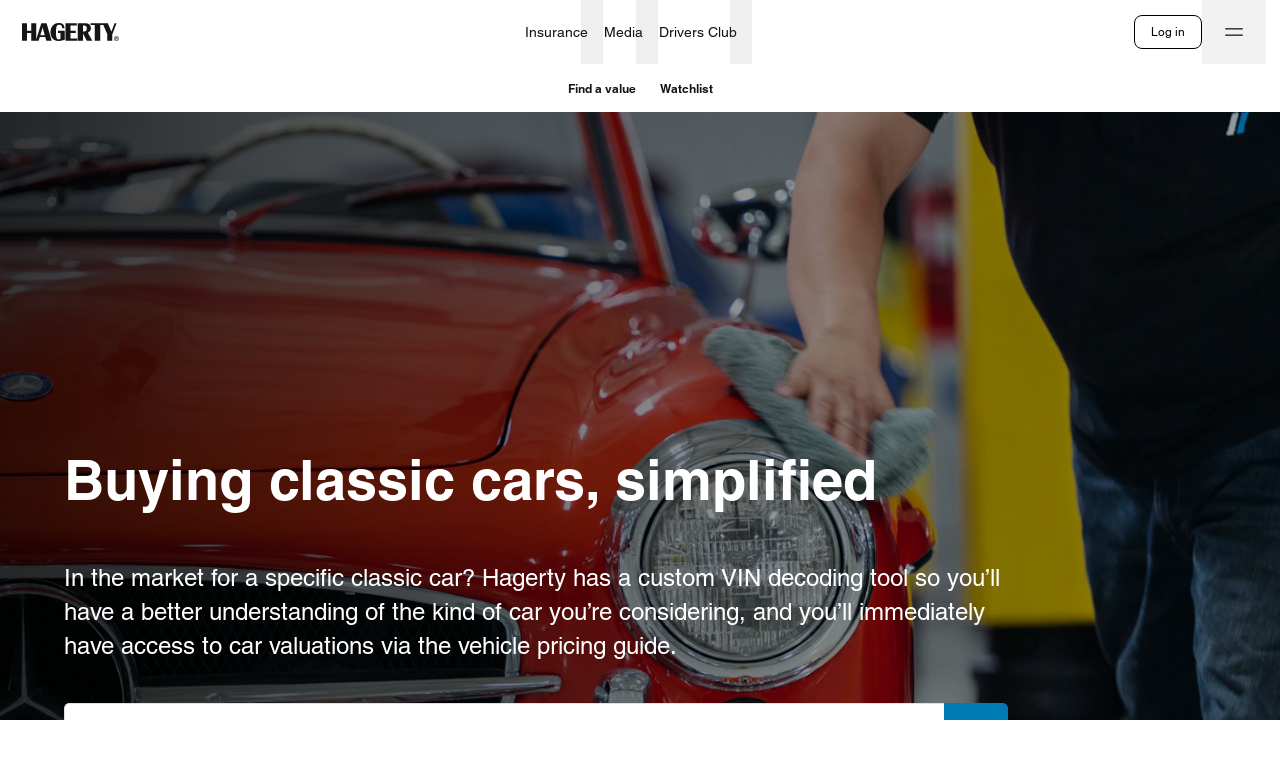

--- FILE ---
content_type: text/html; charset=utf-8
request_url: https://www.google.com/recaptcha/api2/anchor?ar=1&k=6LdDYdoaAAAAAF4l8rDntJH_qfonDBodR5x7YzBN&co=aHR0cHM6Ly93d3cuaGFnZXJ0eS5jYTo0NDM.&hl=en&type=image&v=cLm1zuaUXPLFw7nzKiQTH1dX&theme=light&size=invisible&badge=bottomright&anchor-ms=20000&execute-ms=15000&cb=4ohhawafgrsk
body_size: 45827
content:
<!DOCTYPE HTML><html dir="ltr" lang="en"><head><meta http-equiv="Content-Type" content="text/html; charset=UTF-8">
<meta http-equiv="X-UA-Compatible" content="IE=edge">
<title>reCAPTCHA</title>
<style type="text/css">
/* cyrillic-ext */
@font-face {
  font-family: 'Roboto';
  font-style: normal;
  font-weight: 400;
  src: url(//fonts.gstatic.com/s/roboto/v18/KFOmCnqEu92Fr1Mu72xKKTU1Kvnz.woff2) format('woff2');
  unicode-range: U+0460-052F, U+1C80-1C8A, U+20B4, U+2DE0-2DFF, U+A640-A69F, U+FE2E-FE2F;
}
/* cyrillic */
@font-face {
  font-family: 'Roboto';
  font-style: normal;
  font-weight: 400;
  src: url(//fonts.gstatic.com/s/roboto/v18/KFOmCnqEu92Fr1Mu5mxKKTU1Kvnz.woff2) format('woff2');
  unicode-range: U+0301, U+0400-045F, U+0490-0491, U+04B0-04B1, U+2116;
}
/* greek-ext */
@font-face {
  font-family: 'Roboto';
  font-style: normal;
  font-weight: 400;
  src: url(//fonts.gstatic.com/s/roboto/v18/KFOmCnqEu92Fr1Mu7mxKKTU1Kvnz.woff2) format('woff2');
  unicode-range: U+1F00-1FFF;
}
/* greek */
@font-face {
  font-family: 'Roboto';
  font-style: normal;
  font-weight: 400;
  src: url(//fonts.gstatic.com/s/roboto/v18/KFOmCnqEu92Fr1Mu4WxKKTU1Kvnz.woff2) format('woff2');
  unicode-range: U+0370-0377, U+037A-037F, U+0384-038A, U+038C, U+038E-03A1, U+03A3-03FF;
}
/* vietnamese */
@font-face {
  font-family: 'Roboto';
  font-style: normal;
  font-weight: 400;
  src: url(//fonts.gstatic.com/s/roboto/v18/KFOmCnqEu92Fr1Mu7WxKKTU1Kvnz.woff2) format('woff2');
  unicode-range: U+0102-0103, U+0110-0111, U+0128-0129, U+0168-0169, U+01A0-01A1, U+01AF-01B0, U+0300-0301, U+0303-0304, U+0308-0309, U+0323, U+0329, U+1EA0-1EF9, U+20AB;
}
/* latin-ext */
@font-face {
  font-family: 'Roboto';
  font-style: normal;
  font-weight: 400;
  src: url(//fonts.gstatic.com/s/roboto/v18/KFOmCnqEu92Fr1Mu7GxKKTU1Kvnz.woff2) format('woff2');
  unicode-range: U+0100-02BA, U+02BD-02C5, U+02C7-02CC, U+02CE-02D7, U+02DD-02FF, U+0304, U+0308, U+0329, U+1D00-1DBF, U+1E00-1E9F, U+1EF2-1EFF, U+2020, U+20A0-20AB, U+20AD-20C0, U+2113, U+2C60-2C7F, U+A720-A7FF;
}
/* latin */
@font-face {
  font-family: 'Roboto';
  font-style: normal;
  font-weight: 400;
  src: url(//fonts.gstatic.com/s/roboto/v18/KFOmCnqEu92Fr1Mu4mxKKTU1Kg.woff2) format('woff2');
  unicode-range: U+0000-00FF, U+0131, U+0152-0153, U+02BB-02BC, U+02C6, U+02DA, U+02DC, U+0304, U+0308, U+0329, U+2000-206F, U+20AC, U+2122, U+2191, U+2193, U+2212, U+2215, U+FEFF, U+FFFD;
}
/* cyrillic-ext */
@font-face {
  font-family: 'Roboto';
  font-style: normal;
  font-weight: 500;
  src: url(//fonts.gstatic.com/s/roboto/v18/KFOlCnqEu92Fr1MmEU9fCRc4AMP6lbBP.woff2) format('woff2');
  unicode-range: U+0460-052F, U+1C80-1C8A, U+20B4, U+2DE0-2DFF, U+A640-A69F, U+FE2E-FE2F;
}
/* cyrillic */
@font-face {
  font-family: 'Roboto';
  font-style: normal;
  font-weight: 500;
  src: url(//fonts.gstatic.com/s/roboto/v18/KFOlCnqEu92Fr1MmEU9fABc4AMP6lbBP.woff2) format('woff2');
  unicode-range: U+0301, U+0400-045F, U+0490-0491, U+04B0-04B1, U+2116;
}
/* greek-ext */
@font-face {
  font-family: 'Roboto';
  font-style: normal;
  font-weight: 500;
  src: url(//fonts.gstatic.com/s/roboto/v18/KFOlCnqEu92Fr1MmEU9fCBc4AMP6lbBP.woff2) format('woff2');
  unicode-range: U+1F00-1FFF;
}
/* greek */
@font-face {
  font-family: 'Roboto';
  font-style: normal;
  font-weight: 500;
  src: url(//fonts.gstatic.com/s/roboto/v18/KFOlCnqEu92Fr1MmEU9fBxc4AMP6lbBP.woff2) format('woff2');
  unicode-range: U+0370-0377, U+037A-037F, U+0384-038A, U+038C, U+038E-03A1, U+03A3-03FF;
}
/* vietnamese */
@font-face {
  font-family: 'Roboto';
  font-style: normal;
  font-weight: 500;
  src: url(//fonts.gstatic.com/s/roboto/v18/KFOlCnqEu92Fr1MmEU9fCxc4AMP6lbBP.woff2) format('woff2');
  unicode-range: U+0102-0103, U+0110-0111, U+0128-0129, U+0168-0169, U+01A0-01A1, U+01AF-01B0, U+0300-0301, U+0303-0304, U+0308-0309, U+0323, U+0329, U+1EA0-1EF9, U+20AB;
}
/* latin-ext */
@font-face {
  font-family: 'Roboto';
  font-style: normal;
  font-weight: 500;
  src: url(//fonts.gstatic.com/s/roboto/v18/KFOlCnqEu92Fr1MmEU9fChc4AMP6lbBP.woff2) format('woff2');
  unicode-range: U+0100-02BA, U+02BD-02C5, U+02C7-02CC, U+02CE-02D7, U+02DD-02FF, U+0304, U+0308, U+0329, U+1D00-1DBF, U+1E00-1E9F, U+1EF2-1EFF, U+2020, U+20A0-20AB, U+20AD-20C0, U+2113, U+2C60-2C7F, U+A720-A7FF;
}
/* latin */
@font-face {
  font-family: 'Roboto';
  font-style: normal;
  font-weight: 500;
  src: url(//fonts.gstatic.com/s/roboto/v18/KFOlCnqEu92Fr1MmEU9fBBc4AMP6lQ.woff2) format('woff2');
  unicode-range: U+0000-00FF, U+0131, U+0152-0153, U+02BB-02BC, U+02C6, U+02DA, U+02DC, U+0304, U+0308, U+0329, U+2000-206F, U+20AC, U+2122, U+2191, U+2193, U+2212, U+2215, U+FEFF, U+FFFD;
}
/* cyrillic-ext */
@font-face {
  font-family: 'Roboto';
  font-style: normal;
  font-weight: 900;
  src: url(//fonts.gstatic.com/s/roboto/v18/KFOlCnqEu92Fr1MmYUtfCRc4AMP6lbBP.woff2) format('woff2');
  unicode-range: U+0460-052F, U+1C80-1C8A, U+20B4, U+2DE0-2DFF, U+A640-A69F, U+FE2E-FE2F;
}
/* cyrillic */
@font-face {
  font-family: 'Roboto';
  font-style: normal;
  font-weight: 900;
  src: url(//fonts.gstatic.com/s/roboto/v18/KFOlCnqEu92Fr1MmYUtfABc4AMP6lbBP.woff2) format('woff2');
  unicode-range: U+0301, U+0400-045F, U+0490-0491, U+04B0-04B1, U+2116;
}
/* greek-ext */
@font-face {
  font-family: 'Roboto';
  font-style: normal;
  font-weight: 900;
  src: url(//fonts.gstatic.com/s/roboto/v18/KFOlCnqEu92Fr1MmYUtfCBc4AMP6lbBP.woff2) format('woff2');
  unicode-range: U+1F00-1FFF;
}
/* greek */
@font-face {
  font-family: 'Roboto';
  font-style: normal;
  font-weight: 900;
  src: url(//fonts.gstatic.com/s/roboto/v18/KFOlCnqEu92Fr1MmYUtfBxc4AMP6lbBP.woff2) format('woff2');
  unicode-range: U+0370-0377, U+037A-037F, U+0384-038A, U+038C, U+038E-03A1, U+03A3-03FF;
}
/* vietnamese */
@font-face {
  font-family: 'Roboto';
  font-style: normal;
  font-weight: 900;
  src: url(//fonts.gstatic.com/s/roboto/v18/KFOlCnqEu92Fr1MmYUtfCxc4AMP6lbBP.woff2) format('woff2');
  unicode-range: U+0102-0103, U+0110-0111, U+0128-0129, U+0168-0169, U+01A0-01A1, U+01AF-01B0, U+0300-0301, U+0303-0304, U+0308-0309, U+0323, U+0329, U+1EA0-1EF9, U+20AB;
}
/* latin-ext */
@font-face {
  font-family: 'Roboto';
  font-style: normal;
  font-weight: 900;
  src: url(//fonts.gstatic.com/s/roboto/v18/KFOlCnqEu92Fr1MmYUtfChc4AMP6lbBP.woff2) format('woff2');
  unicode-range: U+0100-02BA, U+02BD-02C5, U+02C7-02CC, U+02CE-02D7, U+02DD-02FF, U+0304, U+0308, U+0329, U+1D00-1DBF, U+1E00-1E9F, U+1EF2-1EFF, U+2020, U+20A0-20AB, U+20AD-20C0, U+2113, U+2C60-2C7F, U+A720-A7FF;
}
/* latin */
@font-face {
  font-family: 'Roboto';
  font-style: normal;
  font-weight: 900;
  src: url(//fonts.gstatic.com/s/roboto/v18/KFOlCnqEu92Fr1MmYUtfBBc4AMP6lQ.woff2) format('woff2');
  unicode-range: U+0000-00FF, U+0131, U+0152-0153, U+02BB-02BC, U+02C6, U+02DA, U+02DC, U+0304, U+0308, U+0329, U+2000-206F, U+20AC, U+2122, U+2191, U+2193, U+2212, U+2215, U+FEFF, U+FFFD;
}

</style>
<link rel="stylesheet" type="text/css" href="https://www.gstatic.com/recaptcha/releases/cLm1zuaUXPLFw7nzKiQTH1dX/styles__ltr.css">
<script nonce="-Fxv0stRGr2dLfH5w0UpGA" type="text/javascript">window['__recaptcha_api'] = 'https://www.google.com/recaptcha/api2/';</script>
<script type="text/javascript" src="https://www.gstatic.com/recaptcha/releases/cLm1zuaUXPLFw7nzKiQTH1dX/recaptcha__en.js" nonce="-Fxv0stRGr2dLfH5w0UpGA">
      
    </script></head>
<body><div id="rc-anchor-alert" class="rc-anchor-alert"></div>
<input type="hidden" id="recaptcha-token" value="[base64]">
<script type="text/javascript" nonce="-Fxv0stRGr2dLfH5w0UpGA">
      recaptcha.anchor.Main.init("[\x22ainput\x22,[\x22bgdata\x22,\x22\x22,\[base64]/[base64]/[base64]/[base64]/[base64]/[base64]/[base64]/[base64]/[base64]/[base64]/[base64]\\u003d\\u003d\x22,\[base64]\\u003d\\u003d\x22,\x22wo07JsK6cVIdEMKVdsO5woYiTsK+QgvCs8KdwrTDs8OKJ8O5RhTDm8Kmw5rCiyXDscKww4dhw4oFwoHDmsKfw6M9LD8GeMKfw54Ww6/ClAMfwpQ4Q8O0w4UYwqweLMOUWcK+w6bDoMKWV8KmwrABw43Du8K9MhojL8K5FgLCj8O8wqJfw55FwrAkwq7DrsOAUcKXw5DCtcKxwq0xT2TDkcKNw7bCu8KMFBBsw7DDocKFF0HCrMOUwpbDvcOpw6DCqMOuw40aw7/[base64]/DtTjCnMO5w6VJIn/CjCnCjH9KwoxVw5V3w7dRXVFOwrk8NcOLw5l/wrpsEXnCgcOcw7/DvsOHwrwSWQLDhhw8IcOwSsO7w4UTwrrCk8OLK8ORw7TDgWbDsSjColbCtEPDlMKSBHLDgwpnBVDChsOnwoXDvcKlwq/ClsOnwprDkBVteCxHwqHDrxlQWWoSAVspUsOzwqzClREqwp/Dnz1NwopHRMKrNMOrwqXCgMOpRgnDrcK9EVIWwr3DicOHeDMFw49wY8Oqwp3DvsO5wqc7w697w5/Cl8KzIMO0K14YLcOkwpwjwrDCucKsZsOXwrfDhkbDtsK7R8KIUcK0w5Fhw4XDhRFqw5LDnsOpw5fDklHCkcO3dsK6JUVUMwIFZxNow5toc8K0GsO2w4DClcOrw7PDqw7DlMKuAlXCsELCtsONwrR0GwUawr10w5ZSw43CscObw5DDu8KZXcOiE3Ulw4gQwrZdwrQNw7/DvMObbRzCh8KnfmnCrxzDswrDucOlwqLCsMOyUcKyR8Onw5UpP8OAC8KAw4MlbmbDo1/DtcOjw53DoEgCN8Kjw7wGQ3I5XzMlw5vCq1jCqFgwPnzDg0LCj8KOw5vDhcOGw5TCoXhlwrnDoEHDocOXw6TDvnV3w49YIsO1w4jCl0kXwqXDtMKKw6ZjwofDrk/DjE3DuFfCsMOfwo/[base64]/[base64]/DnRNFO8K0wo0nDsKWWnjDtsOVwoVbwp/CvMKlXwDDnsOHwrIVw4c8w4DCvnI0I8KSJQNfcBfCtcKbEjEYwobDgsKoMMOkw4jCrCgIH8KYcMKzw4/CpEY6bCfCohZ3SMKeSsKIw61bDw/CicOLBz5CezBOdApzJMK6FEvDpx3DjBIHwqjDnmp8w6lcwr7ClETDrSxbLVrDuMOWYEXDiicbw6TChg/[base64]/w7QOw4YIPsOhJSw4w5wtD8Krf8O6VzTDmGd+T8OCLX/DrxpFIcKqccOowpBUKcO+XMOPV8OGw4ATUCU4URbCpGLCjzPCnF1lIUzDj8KUwpvDhcOeBjHCshbCg8O+w5nDjhLDscO+w71dVy3CtllONnTClMKmX0xJw5HChsKKeUlDb8KhYn7Dt8Kwbl3DrcKfw4pzBHd5O8OoBcK/OTtDM1DDtm7CvA80w73DosKkwoFmTy7Cq1h4FMK/w7nCnRnCiUPCrMKcXsKiwpAfNsKUFVl9w5lLPcOuEhtJwpPDsUYhVl50w4nCuFIcwooTw7M+UXg0fMKKw5daw5lNfcKjw7wfHsKuLsKWHj/[base64]/DmcKSbMOdw4VVw6HDqU3DhcO/[base64]/Cj8KBwoYYSsKPT2M9wpkFN3HCk8Opw45mAcO9VgAMw7LCgTc/dUNfXcOzwrXDr0NZwr0uYsOuDcO6wpfDpnXCjSvCqcOiVcOlECzCucKyw63CiUgPw5MCw4A3E8KAwqUQVQnCuWY4WC4RVsOBw6TDsDxHf10dwoTCtcKVT8O2worDpFvDlx3Dt8OSwrZQGi5dwrd7D8KaLMO0w6jDhGAVVMK0wqVpYcK4wq/[base64]/DssK1wqfDpzrCjcOmw6JvE0HDi3Jow5F8ZlnDmS3DpsO9emNzVcKpFsKEwpLDvE9+w7HCvy3DshnDpcOFwo0qQmDCtcKvMgt9wqxmwo8zw7LDh8KkVQY/w6LCo8K1w4ADTH7DhMOsw5HCm2ZMw4rDicOuHhtuJcOqFsO1w57DuBjDoMOpwrXCpsO2M8O0G8KbDcONw6bCsw/DilNewrLCilcXKDtJw6MDV256wqHCtmDCqsK6AcOiKMOaWcKTw7bDj8KObsKsw7vCuMOPdcO0w53Ds8KCLxjDnjDDv1vDkxdeUC4UwoTDgynCucOVw4LCicOvwqRxOsOQwq0iTiZ/[base64]/fDIaJAzCg8KvV1cOHkhGO8Kew6nDpR/DthXDjQk/wpEFw6bDiD3CqmpIY8KkwqvDgEHDp8OHESvCkzMywofDgcOCw5VKwrUuB8OAwofDi8KuL29PcSjCkSQMwqMvwpwfOcKew43CrcO4w6ECw58ETyEHZ1zClcK5CQbDh8OEZcK7Di7ChcKyw6DDicO4DcOUwqc8RyUVwovDgsKfR0/CnMKnwofCt8OPw4UMasKqO3QzLmpMIMO4bsKvd8OcdQLCizTCu8Oqw5lwHSzDhsOFw5LDmTtcVMOLwqd7w4Rww5sMwpfCkVcIYn/[base64]/bcOndhphcsKBIgZnw4RnbMOvDC5JWcKowrNhG8OqaxLCu3U1w69Twr3Dl8K7w7jDmG/[base64]/[base64]/Dv8OrTA7Dv8Oiw6MywqV+wq7Cs8Khw7toVsOVw4kRYhLDnsKow7A4woMkaMORwpBdDsO/wpzCg0PDn2zCqsOawoZfeCsXw6dlWcKMaH0wwqYTEsKdw5bCo2R9FsKBXsKtZ8KmE8KqOyLDih7DpcO2esKuEEk1woNHeH7DkMKEwrZtSsKiA8O8w7DDgDLDuE3DsAMfA8OeI8OVw5/Dt1zCnyhBLyTDgjodw68Jw5U/w63CiEjDqcOHaxDCjsOXwqNkEsKswo7DnE3CvMK2wpknw5Yaf8KcI8KYFcKzeMKtBsO7LWrDrxnDnsOew7nDmHnCixw8w4gqBHvDqMKJw57DtMO9YGHDkxnChsKGw6bDg21DWMKwwo95w6LDkS/DqMKnw7oSw7VsKHzDnQgxWRjDhcO5asOpG8KNwpDDiTAsWcOFwocsw63CkHEkdMOCwrEmwpXDlsKyw61sw5kmORBhw6ckdirCnsKnwqkxw5jCuTwIw6lAfQdrA03CuAQ+wrzDo8KwNcObKsK+Dx3CvMKfwrTCssKsw40fw5pBLH/CiT7Dsk5nw5TDhjh7bXrCrgJJT0A4wozDucOsw7Rnw6zDlsKxMMKGMMKGDMKwY0BYwozDtSvCujLCpw/CgGbDusKfZMOIASwHDmd0GsOiwpVfw4JscsK3wo3DiTElCxhVw6XCuwVSSR/CrXNnwqHCjkQcDcKZNMKAwpPDoBEXwqs2w6fCpMKGwrrCnTgMwp59w5VEwoLDkRZ6w74AIQ4PwrY+OMOJw73Dt3s2w6swCMOrwovDgsOLwrHCuF5/cnsFOFjChMKbUzvDsQNKYcOjYcOiwrcvw53Dm8O2AXZhScKGIsOnRMO1w7ozwrDDtMOWA8K2M8Onw6psXGVlw5sjw6RTej87RFHCqMKDck/Dl8KhwqLCshXDm8K+wqrDtxo5WkF2w6HDqcKyCDgVwqJcHAB/ACbDqx8HwoLCrcOuO3Q4WXQyw67CuFDChTjCisK4w7HDiAJWw7lMw4BfAcKxw5HDul9+wqYkKF1nw7ogIsK0eFXDtFlkw7VHwqHCi1BbaiNSwqJbPsKUTydEPsKdU8K/FjBPwrPDncKgw4pFPjTDlAnDv2XCslNiKErCpizDn8KtfcODwqw4QQctw4h+GhDCii1bRCdKCB5oCScQwqBvw6pOw5UYKcKBBMKqW1vCrxJ2aSnDtcOYwoDDicKVwpV1asOoNUfCsV/DoGFRwoh0V8OrdyVhwqtaw5nDp8Khwo1YMxIZw4U+HlvDtcOhBDc5bgpoUhk+TyB7w6Jvw5fCqlUqw7Q1wpwSwoMewqUJw6UBw7w/w7vDn1fCgydJw5zDvG9zVhAEVFY9wrtbbHoJWk7CpMO5w4bDkyLDoH/Di3TCp2I1FVEpZMOiwrXDhRJtPcOaw5JLwoDDn8KAw61AwoMfEMKJQ8OpLQ/DvsOFw59qcsOXw4Ygw4PDnS7DpsKrfDPDs1MAWybCmMOUY8Kzwp4xw5vDqsOTw5bCvMK1E8Oaw4Fgw7DCuzzCksOKworCicKnwpB3woYGfS5HwqsRdcObScKnw7g4w7rCnMKJw6l/[base64]/DgF95wrAAwrpvACXCucK8wpYqwr02wrMJw7MUw449wq4GQlwgwr/[base64]/CnF3DmsO0aGtcwrPDvMOawqokwonCqD3CmkHDvE3Dtk10KzbCqcKCw4l5EcKJPQJew5MVw7IMwrzDkxcGQcOww4/Dk8OtwoXDiMKHZcK5ccOvXMOhK8KMQMKnwonCiMOvOsK5b3Rgw4zCg8KXI8KGG8OVRQPDrjHDu8OEwonDicOLEn1Rw4rDnsOiwqRlw7fCqcO/wobDq8KlOxfDoEnCs0vDn3vCtcKmL3PCj1AdAsKHw6ELLsKaYcKmwo5Bw7zDtQXCiTopw6/CkMOqw5AHQcOpNjUYPsO1I1vCmBbDh8OdUA0rUsKiQDEuwrNtUTLDqQ5JbWnCo8OtwrxYemLCpHbCvk/DpBg+w5pOwp3DtMKKwofDsMKBw4zDpg3Cq8O5G1DCi8ObD8KAw5gJO8KPdsOyw7Uww45/Nj/DpC3DinUFNsOWJEfChwvDl3QEbyhrw6IFwpdFwp0Lw7XCvGXDi8KVw6sDYMKVAkzCkxdXwqDDicOCY2RbMcOnGcOEYWnDtcKUSwFhw4gYFcKCdcO3B1VmLMOWw4vDkEFIwrYpwoTCsXnCu0rCgD8JQF3CpMOLwqTCmMKVakPDhMO2UDxpHXkGwo/Ci8KsVsKWNS3CuMOpNQtbeDwYw6s1XsKAwoDCs8O2wqlHc8OVEGBLwpfCrAN/UMK0w6jCpnIoQxJHw7LDmsOwCcO0w7rClSFXO8K4b3zDrVTCumNAw4tuEMO6fsOTw7rCoh/DiE1dOMKpwrJBSMODw6XDtsK4wqVgN0U+wojCssOqeQ9qbjHCizIjZcOHfcKkKl0Xw4LDkQTDtcKIacOuYsKVEMO7asKiAsOHwrwKwpJEBjjDowc/GFjDiA3Dji8BwoMSNDQ9YSVZLjfCqsOObMONX8KOw7zDmiDCunvCqMOFwofDp15hw6bCusOPw60oH8KGbsOBwrXCtRbCthLDtCEGaMKNT1HCoz52H8Kuw50fw7IcTcOvYXYYw5nCnn9FPh8Bw7vDoMKYAx/ClcOTworDt8OPw5c7L0l5wrTCgMKhw5l2DcKmw4zDisKiBsKLw7PCh8K4woHCrmkONsKawrZpw7tcFsO/wonDncKqKzfChcOrXznCpsKHWyjCm8KSwoDCgFXDhjDCgMOOwp1Ew63Ch8O0cnTCjALCv2XDicKtwoPDllPDikILw7oAH8Kjb8OSw4rCpiLDriHCvhrDsgwsWmEBw6oTwqPCqlpsfsKxcsORw5dJIDMmwqlGU3jDvnLDosObw6/CksKjwrogw5J8w5BBLcKawoozw7PCr8Klw4dYw67DoMKeBcKkKsO8XcOZEi9/wqkkw7tlO8KBwoYkAF/DucK/MsK+dw/DgcOAw4zDk2TCncKZw7kfwr47wpg0w77CmjM3DsKWcgNSXsKjw7FOOEUdwpXChEzCghV1wqHDqVHDqw/DpBZ+wqEzwrrCoTp3dzHCjWXCn8KVwqxqw6FWNcKMw6bDoXnDh8O/[base64]/DpjFow6fDjXXDrMKuV2bDq8OIRDgCw41Rw7lywo5qWcKuY8OXDljCh8OLOsK8fSI8dsO2wqYdw6JGDcOIP1oSwpjCkHcjCcKpH2jDlUrDhcKAw7TCl1xiY8KCL8O5JgfDnsOhMz7CpsKbUHHCrMKiRGbDk8KNJB/[base64]/Dv8KwHnHCj8KjHWYBbsKjT8OEFkLDtkUww61wPljDkxgSNVLCpsOyNMOWw5rDgHszw5VGw70jwqDDqx9cwp/DvMOPwqV5w4TDg8K0w60zdMOmwpzDnhE0ZcKgEMOPHh8/w4dGSDvDhMOlZMKdw4RIcsKVcSTCk0bCpsOlw5PCtcKmw6RtecKiDMKuworDrsOBw6t8w6XCu0vCo8O4wrI0aSRLYgMIwofDt8OZasOBf8KCOjHDnCPCpMKbw60ywpQHP8OXVQxEwr3CrMKpZFB0bS/[base64]/Ck2jCksOhVinDolAGchFMT8KGW8K9QwrDpihEw70RCivDvsKRw7zCpcOZCxAsw6LDt3BsTAjCl8K+wrzCh8Oiw4XDi8KXw73DjsObwr5RamnCsMKXO2J4MMO9w4Asw4jDtcOyw5DDimbDisKCwrLCncKnwr0bZcKlD3/DisO4eMKgHsOQw5jDnklQwqlFw4AydMKxVAjDpcOIwr/[base64]/CgUfDmBVsJQ1ZWA9fGl8kwoEYw50Kwo3CrMKbMsKRw5rDlUBwO10YXsKZTiPDusOyw4/DucK5R3PCocOeFVLCmsKrO3LDsRxrwpfCqmtgwqvDtDAeNy3Dh8OmRCkAOXRGw4zDiFxXVwk0wr4SMMOFwphWZsKpw59Bw6Q2RsOtwrTDl0AEwofDhmDCqcOUUkLCvcKxUsOjHMOAwo7DucOXMXoOw4/Cn1deM8Kywp0hQADDiyMlw4BAPH5Xw4PCg296wrLDgMOASMKwwq7CnyHDnnkkwoDDryxpezteHEfDuwB+McO+VSnDssOawqJ4Yw9swp8jwp4bVV7CjMKXD0taLjIZwq3CvcKrTQfComXDmUkxYsOze8KQwrELwqbCvcO9w5fChsOaw5wGHMK1wrZGJ8KDw6jCom/CscOUwoXCsFVgw4nDnmXCmSvCv8OSU2PDgjRZw6PCoDI+w6fDmMKJw57DhS/CqsKLw6tgw4rCmHTCgcKndyYDw7DDpg3DjsKRUcK2YcOvFxLCiF9pK8Kpd8OlWRPCvcOHw61ZBGbCrFcoX8KAw47DhcKfPMO1OcOnAMKGw6jCoFTDsRLDusKlW8Kswop1w4bDkEtuRU3DpEjCsHt5b3hSwqrDv1rCrMOELmfCr8KhbMKxQ8KnSU/CjsK7wrbDkcKHEW3CgmjCr2RLw4zCsMK9w7HCmcK+w75tQgLCpcKnwrV0L8KWw6DDlz7DkMONwrLDtGV4YcOtwokfL8Kowo3CkH9bDVDDv2glw7bDnsKZw74qdhXDiSRWw7rClXMiOm7DmGFNFsO/w7puIcKGMCJjw4TDqcO1w5vDmMK7w5zDiVPCisOUwpjCjhHDl8O7w4HDncKiw7NcBSDDu8KAw7nClcOILA4fJm/DlcOFw4sbdcK1bMO9w7dQdsKjw4FSwpLCjsORw6rDrMKTwr/CuHvDtgPCp2jDgsO4dsKmYMO2R8OOwpfDgcOrcHjCrB9Qwr0lwpk/w5/[base64]/DhMOuSgXDncKCwqPDs8Olw7rDqcOeDsOoDgTDmcKTVMKVwrYUflvDicK3wp0MQsKXwr7ChjojacK9SsO6w6/DscKNPy/DsMKtPsK3wrLCjCDCujHDicO8KzYww7zDvsO8XAMww5BywrwpCcOdwqNJMcK/woLDrTXCtBAWN8K/w4zDvQxyw7jCgAFnw4ZKw69vwrYjMXnCixjCnl/[base64]/DoMKCAMOAM8OMwq/Du8Kmw4nDrlXCtXc3HMOVQU3DtsO/wq0nwqjCgcKmwr3DvSxdw54CworCmUfDowtkGgFuPMO8w6bDp8OTKcKObsO2ZcOcSgxfeTxYAcKVwotnWwDDgcO+wr3CtFEhw6zDqHVuL8K+ZQ/DkMK2w6PDlcOOdzFBP8KPLnvClisXw6PCh8OdN8ORwo/CslrCik/DpzLCil3CvsOGw5/CpsKmw7wDw7rDulzDicKgAlpxw7oiw5XDvcO3w7/[base64]/DlUHDtMOSRcKdF0rDlkQYOMOaZFE0wpnDqcO3Sg7CrsK1w6dbH3HDo8K3w5bDvcOWw7xRNHbCmSjClsKLMWJWO8KAR8KJw5nCqcKzRlotwp4Bw4PChsOPKsKrXMKmw7M/WBjDkWEUa8Kbw4hVw7vCrMOQTMK6wr/[base64]/CkEotScOxwrQowq/[base64]/w4HDgcKEwqPCv0duwrBLw5/Dp1DDg8O2wp8fSsOMGyTClEEvaH3DjsOdO8KJw6U5QU7CpV0QWsOnw4zCu8OBw5vCt8KEwr/CjMORKg7CnsKla8KwwobCqRgFLcOgw4HCkcKPw7zCoUnCr8OQDw5+V8OfUcKGUCBKUMKmOEXCp8KrCSw3wrUFOGldwpzCm8OiwpjDtMOeby9Zw7glwoAkw5bDv3Y0wpIqw6DCvMKRYsKPw5TClnrCo8Kxez9QYMONw7/Ch2NcSQXDm1jCqC8RwpzDtMK6OU7DsDltPMO8wpbCr1fChsOSw4FzwpdFMl0DLXxcw7bCt8KRwq5nEnnDrTnDsMO1wqjDswvDtcOQDTvDjsKRGcKSTsKqwpjDuBnCmsKqw6fCtxrDp8Ouw4DCssO3w7NLw6kHVMOyRgXDncKCwpTDi1vDo8OiwqHDuno5esK5wq/DizPDuSPCjMK6FBTDv0HCnsKKWVHCiwc4Q8OFw5fDnTA6LxTCl8KCwqclWE1rw5rCjxjDjkliD1pKw7LCqBwldmFBOi/[base64]/CjcKgV8OgfUo7JsO6w61cf8KNNMOIwpASFMKUwp/[base64]/[base64]/[base64]/DmWrDr8OONnfDjcOCw7QQNcOlwrnDgSMfw4UrwqLCkcOtw7gBw69lLH/CrBoYw5BWwrLDnMO9BEPDmzA5AnTDuMOlwoVywqTChVnDg8KywqzDn8KFJ28iwq9Hw5wFH8OmQ8KJw43CosOrwoLCg8OXw7ogWEPCkltLM3Jiw517dsKhwqQIw7IXwqDCo8KhKMOdWznCviXCmUnCvsOKPGEDw5HCqcODD0fDowRDwp/CnsKfw5TCsn0Rwr4cIGDCtsOmwoQBwoR8wpgwwqvCgynCvsO4eCHDlV4lMgvDo8Kow53Ch8Kec3V/w53Dr8O3w6FZw44dw5dGOznDnmrDmcKOwovDqcKdw7U1w4fCnkDCvVRFw6TDhcKQVkVpw5Edw6nCiG8KcsKeSMOmT8O9XcOtwrXDlEPDqsOqw7TDimwNKcKND8OTPm/DvilwQcKQesKxwp3DsWQacnLDj8K/woPCg8KowpwyCwLDjgvDmgIYYFpNwr56IMOvw5PDgcKxwq7CtsOsw73DqcKZH8KrwrExDsO4fw8ycRrCuMOXw556wqZfwoQHWsOEw5zDuQ5Awr4EZStXwq1JwrpNAcOYX8OAw4TCgMOuw7JXw7/[base64]/CiEdXdMOGEMKUCcOSU1LDn8OXwoQew6vDi8O4w4zCpcOgwpbDn8OwwojDp8Ksw45McA19YlXDvcKgFE4rwrA2wr8/wpXCqT7CvcObDlbCgyjCv3XCvm9LaAbCki4IbQ0Bwpgjw5gKWDLDrcOEw5TDtMKsPjF8w7ZwEcKCw74jwr9wU8KEw5jCpB4Uw5BQwrLDkjFrw5xTwq/DtDzDs17CtcOPw4jDhMKXK8OZwrXDiDYOwqolwp9NwpNRa8O5w6lAF2xKFSHDrV3CrcOFw5DCrzDDpMKbOgTDusKlw57CosOFw7LCrcKAwqIRwogNwrpnJT1cw7MewrYqwqzDmQHCr0FMDW9XwpfDlxVRw4TDvMOYw7TDgF4lKcK9wpYFwqnCj8OhR8O/NQ/[base64]/w5kEKw/[base64]/wp58wpdjbRbClxvDrB0QwqTDm8Ozw6HDv3kXwp50MlvDihPDuMOUfcO1wr/[base64]/CpMKTw5JQScO4KMKhfcKaw7ZFwrxhw585wptyw5whw5k8HiFqN8K2wptKw6bCjQcSDA4awrLCrmASwrYzw7AxwqrCpsO7w7XCkw1mw4sXAcKQPMO+E8KNYMK7bEjCgQpPdQNRwofCo8OnYcO7JwfDk8KKSMO4w65VwpbCrGrDncOCwpzCszHCrsK/wpTDqXPDnkDCicOQw7vDocKTO8OYC8K1w7tzJsKLwoQKw7bCpMKMfcOnwr3DoVlbwqPDqTEtw4lmwqXClR02wo/Dr8O3w4ZbM8OrYsO/WxfCgyV9bk0nMsO2e8KDw5YEHH/[base64]/ChhLCg8K5woo+w5JBSWLCvcOePsOoDy53IsO4w5zDjUPDoHbCmcK6W8KPwr1/wpHCqAs2w5kmw7fDp8OVTWAJw5FKH8KiH8O1bARaw6fDgMOKTRQqwrbCgUYHw4xiKcOjwrAawpgTw4EdB8O9w6IFw6lGTUpjN8OUwqwiw4XDjmsmNW7DjyZwwp/DjcOTwrQowrPCoHJ5ccOTFcOFe2x1wqIjw7nClsKzfsOKw5czwoUaJMK2w4EcHkliA8OZc8Kuw5/Dg8ORBMOhHUnDonxQIgMxBjd8wrbCrcO8T8K2IcO4w7bDsyvCplPCpgJ5wo8yw6rDqUc+PCtOe8OWchlOw7rCi1vCscKhw4FywrfCn8KVw6HCkcKJwrEOwqfCpFx8w6rChcK4w4DCsMOow4HDmwEPwpxewpbDkcOtwr/Cjk/DlsO0w6pdCT4rRWvDuHRedADDtRvDvDdGcsKEw7fDvWvCiVhEJMODw5VNAMKhGwrCrcKhwqpwLcOACQ7CqsOiwpbDjMOKworDjw/CgFslSgt2w7PDtMO/DMKnY1ZbIsOkw7VdwoLCs8ORwp3Dk8KowprDjsKYD1zCsXUBwrVBw6PDmcKcZhzCoSRXwqEpw4PDmsOtw6XCkEQ6wojClCUowq5qVWPDgMK2wr/CiMOUF2ZkVWRWwo3Cg8OjC1/[base64]/Dm8KQwoYxSk53wqnDll3CgcOSbsKMwr1lRhTDlxzCt0NMwoAQLxN+wrpIw6HDvcK5Q1XCvVnCvMOBZkXDmCLDpMK/w6l3wpfDlsOtJWTDoFg0My/DksOpwqXCv8Opwp1BdsOYTsK7wrpLEBszecOXwrwiwoZRF0g9BCk3csO5w4keYg4LcW3Cp8O+O8ObwojDlUXDo8K8QR/[base64]/[base64]/DghzCv8O0w5/[base64]/Du0dVw4IxektKasOtW8KEJsO3wqnCj8KHwp/Cq8KmL05rw7NtTcOBwq/CuTMXR8OAUcK5AcKlwpLCtsK6w5vDiE8MSMKsFcKtbWcswpvDvMOgFcKGO8KUXWhBw4vCsAR0Fgwow6vDhDTDmMKww4jDonHCv8OUehPCiMKZOMKbwofCp1BaYcKtd8OefcKfG8Olw7nCu1LCs8KVYXsTw6dmAcOUPUsxPMKwM8Ofw6LDg8KSw6/CgsK7EMKvXBdsw6XCjMKLw5VlwpvDumfCusOlwoHCr1DClhTDmn8kw6PDr1R3w5jDsCPDm2pGwq7Du2nDm8OJVlHChcKjwqpzRsOtGn0pMsK8w6Anw73DtsKww6DCoTMFb8OWw73DqcK0wppCwpQsfsK1V0fDg1XDi8KVwrvClcK/wqZcwrrDonfDpCfCi8Kmw69rW2R/WkbDjFrClwbCicKJwqTDj8KLLsOBbsOKw5MrXMK3wo59wpZIwrBGw6VGYcOOwp3CihXCg8OaSmlJfsKAwqXDuy5YwpdFY8K2NsOVVCPCmVhsIE7CvC5Hw6o8esK8L8KBw77Dj1/CsBTDmcKrWsObwq/CsWHCh17CgFzCpShmG8Kbw6XCpBcAw7tjw4fCmkV0G24oNAQdwp7DnwbDmMOHeDvClcOibjRSwr0Pwq1dw4Vcw6PDtRY1w5vDhjnCr8ONIGPCjA0UwpDCrAY7AXbCiRcMTsOzRljCun8Lw5jDnsOwwp1ZSVbCkhk/Y8KhM8Obw5vDgBfCvkDCiMODWsKpwpPCgMObw4AiAAXDk8O5T8Ogwq4CMsKHwoplwofCgsKgJ8Kfw7ciw50ZRcO5WkDCkcOwwqcJw7jDuMKow4/DtcOePynDvMKoERXCm1DCiW7CoMO9w6kKTsO8VCJnDQ1AG3wzw5HCkTMdwqjDklfDr8Ogwq8Dw4jCuV4IIQ3DqmZmH0nDh28tw7IwLwvCl8OrwqzCuxZew7Vdw5LDmcKcwo3CiHHCsMKWw7oCwrnChcOoZsKdLAgAw5oCFMK8Y8KmWyFHe8Kpwp/[base64]/CrQ7ComXCgxLCiwdBwrsvGsKow5hCdT59JHMxw7c6w7UswrfCohcdbMKYKsKvbMOaw6HDq2FADMKuwqrCuMKmw4HCpMK9w47DslJdwpwnKQnCksKdw4lGC8K2BkBDwpMNbcOVwoDCjmE3wqXCnmbDmMOCw7AXFyvDgcK8wqUxeTbDksORKcOLU8Kxw7w2w6oxBw/[base64]/DqS/CpcOFwrJFfsOMJFZQHcO4NUjDnGk5VsOONsKgwrI7EsO0wp/CqBYuJQQ0w5UtwrLCicOqwpTCi8KacwdEbsKDw6Ypwq/DlV1pUsKawoDCqcOfOTRGOMOyw4lSwofCgMOOH1jCvh/Cs8Kcw7Nqw6rDhsKJR8K3IA/DqsOdGU3Cj8OrwrrCusKOwpZ5w5rCncKfdsKGYsK6RWDDq8OBcsKQwrQSdSwdw47DlsOuf3h/[base64]/[base64]/[base64]/Cs8KJEMOywr4qPADCscOqEMODQsOWXcKYcMO5C8Kbw4XCp1xOw6F4Um4dwqN/woASH3s4OMKmcMK0w7jDosKjNUfCnilvWA3Dk1LCnk7CpcKISMKLTwPDvwpEScK5wozDhMK5w54OUGBkwpUHYhnCh2pKwpZZw7RNwqXCi2fDisO/[base64]/DnHYGwrPDosOhccOPw5HDhcOcw67DnlEow7TCtCjDnCnCgAJew5Utw6jDkcOgwrLDr8OnfcKhw6bDvsOgwrzDrwBraA3CrMKsS8OTw59/e39Fw4JDEHnDv8OFw7DDusOVFV/CkBTDt0LCvcOawpkoTg/DnMOrw5RzwobDjAQICsKnw7M6dx/DilZTwrPDucOnOMKIGsK5w6tCS8Omw5fCtMKmw6RtMcKZw6zDhltWTsODw6PCsVDCocKmb1F2ZcOnCMK2w7RfJMKBw5lwU39hw4UPwp94w7LCtTbCr8OEOnx7woM/w5BcwqRbw60GIMKQG8K+U8Opwo8iwolkwpzDklpew51Yw6bCsC7CojlfVBNow6h0MMOWwp/Cu8OgwpbDv8K0w7Ebwplvw4kvw6I4w4LCvmfCncKPC8KBZHc8VMKNwpElb8OgMQp0ScOgSljCpjwEwr9QZMK/CHnCuQ7DqMKYAcO6w5jDtnrDly3DtStCGcOdw6DCkkFrZlzClcKvOMK+w4Quw7ciw7TCncKRGHEXFm93N8KMesOtKcOoVMOkXm5RIhNCwr8pBcKVfcKtZcOSwq/DucOTwqIPwofChUsPw4ZqwobCi8KuX8OUTm9lw5vCnkUHU3duWBwGw6FIU8O5w6/CiWTDv2nCsBwgEcO5eMOTwrjCiMOqQy7DkMOJVFHDpcKMKsOJBDACFMOTwonDqsOtwrrCunXDosOXCMKQw7fDscKvesK0FcKuw6BhEnEAw7jCm0XClcOKQk/Dtl/Cu2YDw5fDqTAREcKLwo3DsjnCoxc5w4ofwrHDlUzCtgfDlXTDh8K8LMOtw65hfsOwOX3DpsOyw6bDtGoqH8OJwqzDiVnCvFRsHMK3bVDDgMK7eCbCpW/[base64]/Cmk9zK38BwqJGDsKmScO8EHJHaMOHJD7DrFzCryUEIwp9f8OKw6XDr29Aw6cAJnopwoVXQk/CqCnCtMKTc3F9eMOsCMOAwpkPwpnCuMKzJUNnw4zCsn9+wp4zeMOYdzEHZhA8BcKhw4XDh8OXwqDCjMKgw6dmwoFQbDPDu8K7RRLCkCxjwqVmVcKhwr3CkcKUw63DgMO0wpMRwpYAw7/DjcKbKcKRwovDtlY4EG/ChcKfw4V6w5Akwr4YwqjDsh1WQBZhH15RYsOaFsOKc8KcwoLCl8KnNsOYwpJswpF4w5saHSnCkwg/[base64]/DtMKOwrLCoh0Rw55IwoDDrDvDhGnDisOrw7vCqVkAAjZRwopnDRLDrlXCnkJIHH9kPcKldMKVwqnCvWgzKDfCucKQw5zCgA7DmMKew47CqyRDw4RtesOQWitXMcO1YMOwwrzCkB/[base64]/DuMOiUMOBwqcOwozDqMKiwopxw4LCuijDrUvCsGwww7fCmXbCtmV0DcKNHcKmwpprwo7DgcOQQcOhLUcvKcO5w47DjsK8w4jDu8K+wo3CncOkM8ObUwHCoRbDq8KpwrLCpsKkw4/[base64]/Drn/Cg3MpK1LDr8OFwp4JIW7DmwtmEFkCwq9Nw6/[base64]/ClU0Bwq4rwoPDtWMUw6w7wpPClsOdJifCrUDDnnPClhNHw5nDlHLDiCLDh3/[base64]/DnMKNw7/[base64]/[base64]/[base64]/[base64]/w4Bowq14IkRYw7DCj8OswpMkUsOww7bCjykDa8Omw6wwBcKWwrtPPMObw4TCvnPClMKXEMKTLgLDhQQJwq/CuWPDijk1w7teFVJgR2d1w5hzPS8pwrDCnj4WLsKFWcKTBhJXKR3Dq8KtwrlMwpHDt1kfwqHCsTd2F8KlFsKRc0zCkGPDvcOzPcKDwrDCp8OyAsKgbMKbNBlmw4NCwqfDjQJCd8K6woAxwoPCkcK0KCjDg8OowqpnN1DDiiUTwobDg0jClMOYB8OlJsKaWsKeAi/DgRwRPcK1ecOjwpDDphd8bcKdw6NgCFvDosO+wqbDocOuDnltwp/[base64]/DmXQyZknCoMOZShrDj8KuwoAJw7BkZ8Kmd3lvPcODGUMgw7R8wptxw6bDj8Ogw4E0bCkFwo1uPsKVwq/[base64]/CssOyUcKOwr5HQS/DlsOFw7pHw6oBw6zCssO2S8KtNTQMcsKFw6XDp8O1wqQRKcOyw7XCsMO0T3x0NsKVw6kwwq4AVMOlw4wbwpE1RcO6wp05wpdtI8KZwroXw7fDhDPDv3rCksKpw4o/wp7DjWLDslVxQ8KSw4pxwp/CgMKzw57Cn0HDq8KPw61RShXCkcOlw5jCj3XDtcOWwqvCgTXCisK5XMOWZXYqN0HDilzCn8Kfd8KdGMKve2lFajpuw6Itw6HCjcKkF8OxEcKmw597QwhwwpRQBSHDhht3eVnDrBXCssKjw5/[base64]/dcKPIsKdUQXCpV4Gw48\\u003d\x22],null,[\x22conf\x22,null,\x226LdDYdoaAAAAAF4l8rDntJH_qfonDBodR5x7YzBN\x22,0,null,null,null,0,[21,125,63,73,95,87,41,43,42,83,102,105,109,121],[5339200,844],0,null,null,null,null,0,null,0,null,700,1,null,0,\x22CvkBEg8I8ajhFRgAOgZUOU5CNWISDwjmjuIVGAA6BlFCb29IYxIPCJrO4xUYAToGcWNKRTNkEg8I8M3jFRgBOgZmSVZJaGISDwjiyqA3GAE6BmdMTkNIYxIPCN6/tzcYADoGZWF6dTZkEg8I2NKBMhgAOgZBcTc3dmYSDgi45ZQyGAE6BVFCT0QwEg8I0tuVNxgAOgZmZmFXQWUSDwiV2JQyGAA6BlBxNjBuZBIPCMXziDcYADoGYVhvaWFjEg8IjcqGMhgBOgZPd040dGYSDgiK/Yg3GAA6BU1mSUk0GhwIAxIYHRG78OQ3DrceDv++pQYZxJ0JGZzijAIZ\x22,0,0,null,null,1,null,0,1],\x22https://www.hagerty.ca:443\x22,null,[3,1,1],null,null,null,0,3600,[\x22https://www.google.com/intl/en/policies/privacy/\x22,\x22https://www.google.com/intl/en/policies/terms/\x22],\x22skGF+FHqjkA3Wm309i3HJ52bCkpTTZ3IsGVxIsDsoZU\\u003d\x22,0,0,null,1,1762129785060,0,0,[254,44,237,43,71],null,[19,203],\x22RC-hjbe1ABEr-jTPA\x22,null,null,null,null,null,\x220dAFcWeA7fBRGdyhZxJmZdzV-wi1FRzQyfNgVfq0_dSN-kko7YcABC2Ya-_LjjSaiWETE8cfBSbCvdSJrI6TUCy_Dqn2it3NPc8A\x22,1762212585124]");
    </script></body></html>

--- FILE ---
content_type: text/css; charset=utf-8
request_url: https://www.hagerty.ca/valuation-tools/_next/static/css/e1f69494c70cd0b6.css
body_size: 5270
content:
.Icon_icon__3jQrI{display:block;width:1em;height:1em;fill:currentColor}.text_text__QlApZ{color:#484c51}.divider_default__VG4CE{width:100%;height:1px;min-height:1px;background:#dee0e2;margin-top:8px;margin-bottom:8px}.mobileModifierModal_openedBody__vZcyG{position:fixed;overflow:hidden!important;height:100%!important;inset:0}.mobileModifierModal_container__cEF5k.mobileModifierModal_opened__KeBxh{position:fixed;z-index:10008;top:0;left:0;width:100%;height:100%;display:flex;flex-direction:column;justify-content:flex-end}.mobileModifierModal_container__cEF5k.mobileModifierModal_opened__KeBxh.mobileModifierModal_withoutBackground__KTZnX{height:auto;top:unset;bottom:0}.mobileModifierModal_withoutBackground__KTZnX.mobileModifierModal_opened__KeBxh .mobileModifierModal_contentContainer__kb_32{box-shadow:0 -2px 24px rgba(72,76,81,.16)}.mobileModifierModal_opened__KeBxh .mobileModifierModal_contentContainer__kb_32{position:relative;z-index:1;width:100%;top:100%;left:0;background:#fff;border-radius:8px 8px 0 0;box-shadow:0 -4px 10px rgba(9,10,11,.3);animation:mobileModifierModal_moveUp__FEkJI .5s;animation-fill-mode:forwards}.mobileModifierModal_opened__KeBxh .mobileModifierModal_contentContainer__kb_32.mobileModifierModal_noAnimation__FXC7v{animation:none;top:0}.mobileModifierModal_opened__KeBxh .mobileModifierModal_contentContainer__kb_32.mobileModifierModal_default__IWW1h{height:calc(100% - 64px)}.mobileModifierModal_opened__KeBxh .mobileModifierModal_contentContainer__kb_32.mobileModifierModal_autoSize__PeGGD{height:auto;max-height:calc(100% - 64px)}@keyframes mobileModifierModal_moveUp__FEkJI{0%{top:100%}to{top:0}}.mobileModifierModal_opened__KeBxh .mobileModifierModal_backdrop__G5VDN{display:block;position:fixed;z-index:0;top:0;left:0;width:100%;height:100%;background:rgba(9,10,11,.7)}.mobileModifierModal_opened__KeBxh .mobileModifierModal_backdrop__G5VDN.mobileModifierModal_hideBackdrop__UUrAa{display:none}.mobileModifierModal_opened__KeBxh .mobileModifierModal_closeBtn__YuXou{display:flex}.mobileModifierModal_closeBtn__YuXou{display:none;z-index:1;position:absolute;top:-48px;left:calc(50% - 15px)}.mobileModifierModal_backdrop__G5VDN{display:none}.dropdownHeader_header__BuAjH{display:flex;align-items:center;justify-content:space-between;background:#fff;width:100%;min-height:48px;padding:4px 8px 4px 24px;background:#f7f9fa}.dropdownHeader_header__BuAjH .dropdownHeader_btn__FuMng{padding-left:16px;padding-right:16px}.dropdownItem_item__WdKW6{position:relative;overflow:hidden;display:flex;align-items:center;background:#fff;width:100%;min-height:48px;padding:12px 24px;cursor:pointer}.dropdownItem_item__WdKW6 p{font-style:normal;font-weight:400;font-size:16px;line-height:24px}.dropdownItem_item__WdKW6:active,.dropdownItem_item__WdKW6:focus,.dropdownItem_item__WdKW6:focus-visible,.dropdownItem_item__WdKW6:hover,.dropdownItem_selected__5DBcx{background:#eaf9ff}.dropdownItem_selected__5DBcx.dropdownItem_useMobileModifier__5tXZM,.dropdownItem_useMobileModifier__5tXZM.dropdownItem_item__WdKW6:active,.dropdownItem_useMobileModifier__5tXZM.dropdownItem_item__WdKW6:focus,.dropdownItem_useMobileModifier__5tXZM.dropdownItem_item__WdKW6:focus-visible,.dropdownItem_useMobileModifier__5tXZM.dropdownItem_item__WdKW6:hover{background:radial-gradient(circle,rgba(234,249,255,.5),rgba(234,249,255,.5) 70%,transparent 0);border:none;outline:none}@media(min-width:768px){.dropdownItem_selected__5DBcx.dropdownItem_useMobileModifier__5tXZM,.dropdownItem_useMobileModifier__5tXZM.dropdownItem_item__WdKW6:active,.dropdownItem_useMobileModifier__5tXZM.dropdownItem_item__WdKW6:focus,.dropdownItem_useMobileModifier__5tXZM.dropdownItem_item__WdKW6:focus-visible,.dropdownItem_useMobileModifier__5tXZM.dropdownItem_item__WdKW6:hover{background:#eaf9ff}}.dropdownItem_withIcon__KFIkU{margin-left:8px}.Loader_loader__UZRX9{animation:Loader_spin__nTmXf 2s linear infinite}@keyframes Loader_spin__nTmXf{0%{transform:rotate(0deg)}to{transform:rotate(1turn)}}.dropdownLoader_container__AhaeV{display:flex;justify-content:center;align-items:center;width:100%;height:96px}.dropdown_triggerContainer__npub6{width:-moz-fit-content;width:fit-content}button.dropdown_triggerContainer__npub6{background:transparent;cursor:pointer}.dropdown_dropdownBox__qDq1X{z-index:5;display:flex;flex-direction:column;background:#fff;border:1px solid #dee0e2;box-sizing:border-box;box-shadow:0 10px 25px rgba(9,10,11,.1);overflow:hidden}.dropdown_dropdownBox__qDq1X.dropdown_autoCompleteBottom__berwr{border-radius:0 0 5px 5px;padding-bottom:4px;border-top:0}.dropdown_dropdownBox__qDq1X.dropdown_autoCompleteTop__4dXj6{border-radius:5px 5px 0 0;border-bottom:0;box-shadow:0 -10px 25px rgba(9,10,11,.1)}.dropdown_dropdownBox__qDq1X.dropdown_basic__utVuP{border-radius:5px;margin-top:4px;padding:8px 0}.dropdown_dropdownBox__qDq1X.dropdown_simple__vdByg{border:none;border-radius:5px;margin-top:4px;padding:0}.dropdown_dropdownList__cNNm5{padding:4px 0}.dropdown_simple__vdByg .dropdown_dropdownList__cNNm5{padding:8px 0;border-bottom:1px solid #dee0e2}.dropdown_enter___IGoi{z-index:5;opacity:0}.dropdown_enterActive__dkm02{z-index:5;opacity:1;transition:opacity .3s cubic-bezier(.645,.045,.355,1)}.dropdown_exit__LnuPM{z-index:5;opacity:1}.dropdown_exitActive__8z5ed{z-index:5;opacity:0;transition:opacity .3s cubic-bezier(.645,.045,.355,1)}.searchBar_searchBarContainer__Ty_5G{display:flex;border-radius:5px;overflow:hidden;height:48px;width:100%}@media(min-width:768px){.searchBar_searchBarContainer__Ty_5G{height:56px}}@media(min-width:1024px){.searchBar_searchBarContainer__Ty_5G{height:64px}}.searchBar_searchBarContainer--hero__jefvD:not(.mobileModifier .searchBar_searchBarContainer--hero__jefvD){height:56px}@media(min-width:768px){.searchBar_searchBarContainer--hero__jefvD:not(.mobileModifier .searchBar_searchBarContainer--hero__jefvD){height:64px}}.searchBar_inputContainer__RP472{position:relative;height:100%;width:100%}.searchBar_searchBarContainer__Ty_5G button.searchBar_searchBtn__TVmEr{border-radius:0 5px 5px 0;height:100%;min-height:100%!important;width:48px;flex-shrink:0;padding:0}.searchBar_searchBarContainer__Ty_5G button.searchBar_searchBtn__TVmEr svg{width:24px;height:24px;transform:scale(.75)}@media(min-width:768px){.searchBar_searchBarContainer__Ty_5G button.searchBar_searchBtn__TVmEr{width:56px}.searchBar_searchBarContainer__Ty_5G button.searchBar_searchBtn__TVmEr svg{transform:none}}@media(min-width:1024px){.searchBar_searchBarContainer__Ty_5G button.searchBar_searchBtn__TVmEr{width:64px}}.searchBar_searchBarContainer--hero__jefvD:not(.mobileModifier .searchBar_searchBarContainer--hero__jefvD) .searchBar_searchBarContainer__Ty_5G button.searchBar_searchBtn__TVmEr{width:56px}@media(min-width:768px){.searchBar_searchBarContainer--hero__jefvD:not(.mobileModifier .searchBar_searchBarContainer--hero__jefvD) .searchBar_searchBarContainer__Ty_5G button.searchBar_searchBtn__TVmEr{width:64px}}.searchBar_searchInput__jpAWg{height:100%;width:100%;padding:11px 24px 11px 23px;-webkit-appearance:none;font-size:16px;line-height:24px;color:#484c51;background:#fff;border:1px solid #dee0e2;border-right:none;border-radius:5px 0 0 5px;transition-property:color,background-color,border;transition-duration:.3s}.searchBar_searchInput__jpAWg:active,.searchBar_searchInput__jpAWg:disabled,.searchBar_searchInput__jpAWg:focus,.searchBar_searchInput__jpAWg:hover{border:1px solid #dee0e2;border-right:none;outline:0;color:#090a0b;background:#fff}.searchBar_searchInput__jpAWg::-moz-placeholder{color:#8e949a}.searchBar_searchInput__jpAWg::placeholder{color:#8e949a}.searchBar_searchInput__jpAWg:focus::-moz-placeholder{color:#b1b5b9}.searchBar_searchInput__jpAWg:focus::placeholder{color:#b1b5b9}@media(min-width:768px){.searchBar_searchInput__jpAWg{padding:15px 24px 15px 23px}}@media(min-width:1440px){.searchBar_searchInput__jpAWg{padding:19px 24px 19px 23px;font-size:18px;line-height:24px}}.mobileModifier .searchBar_searchInput__jpAWg{border-top-color:transparent;border-left-color:transparent}.searchBar_searchBarContainer--hero__jefvD .searchBar_searchInput__jpAWg{padding:16px 24px;font-size:18px}@media(min-width:768px){.searchBar_searchBarContainer--hero__jefvD .searchBar_searchInput__jpAWg{padding:20px 24px;line-height:24px}}.searchBar_clearBtn__4MdKA{position:absolute;top:calc(50% - 16px);right:8px;color:#6f757c;visibility:hidden;opacity:0;transition-property:opacity,visibility;transition-duration:.3s}.searchBar_searchInput__jpAWg:focus+.searchBar_clearBtn__4MdKA{visibility:visible;opacity:1}.searchBar_searchBarContainer--filled__qmOa_ .searchBar_searchInput__jpAWg{border:#f4f6f8;background:#f4f6f8;padding:12px 24px}.searchBar_searchBarContainer--filled__qmOa_ .searchBar_searchInput__jpAWg:active,.searchBar_searchBarContainer--filled__qmOa_ .searchBar_searchInput__jpAWg:disabled,.searchBar_searchBarContainer--filled__qmOa_ .searchBar_searchInput__jpAWg:focus,.searchBar_searchBarContainer--filled__qmOa_ .searchBar_searchInput__jpAWg:hover{border:#f4f6f8;background:#f4f6f8}@media(min-width:768px){.searchBar_searchBarContainer--filled__qmOa_ .searchBar_searchInput__jpAWg{padding:16px 24px}}@media(min-width:1440px){.searchBar_searchBarContainer--filled__qmOa_ .searchBar_searchInput__jpAWg{padding:20px 24px}}.SearchCategoryList_wrapper__drfbu{position:relative;padding:4px 0;overflow:hidden}.SearchCategoryList_control__j7g_P{position:absolute;z-index:2;top:50%;transform:translateY(-50%);display:flex;align-items:center}.SearchCategoryList_controlLeft__TUVwF{flex-direction:row;left:-1px}@media(min-width:1024px){.SearchCategoryList_controlLeft__TUVwF{left:0}}.SearchCategoryList_controlRight__bakb5{flex-direction:row-reverse;right:-1px}@media(min-width:1024px){.SearchCategoryList_controlRight__bakb5{right:0}}.SearchCategoryList_fide__o5lbe{width:64px;height:54px}.SearchCategoryList_fideLeft__Hwr_D{background:linear-gradient(90deg,#fff .04%,hsla(0,0%,100%,0) 99.93%)}.SearchCategoryList_fideRight__Gs5Jc{background:linear-gradient(270deg,#fff .04%,hsla(0,0%,100%,0) 99.93%)}.SearchCategoryList_btnControl__3l0Gb{width:24px;height:24px;display:flex;justify-content:center;align-items:center;font-size:24px;color:#090a0b;border:0;background:transparent;-webkit-user-select:none;-moz-user-select:none;user-select:none;-webkit-appearance:none;-moz-appearance:none;appearance:none;outline:0;-webkit-tap-highlight-color:rgba(0,0,0,0);cursor:pointer}@media(hover:hover){.SearchCategoryList_btnControl__3l0Gb:hover{color:#6f757c}}@media(hover:none){.SearchCategoryList_btnControl__3l0Gb:active{color:#6f757c}}.SearchCategoryList_btnControl__3l0Gb svg{fill:none}.SearchCategoryList_btnWrapper__yQ9ne{display:none}@media(min-width:1024px){.SearchCategoryList_btnWrapper__yQ9ne{align-self:stretch;background:#fff;display:flex;align-items:center}}.SearchCategoryList_btnWrapperLeft__J6ZT3{padding-right:8px}.SearchCategoryList_btnWrapperRight__KA1I1{padding-left:8px}.SearchCategoryList_btnControlLeft__8I14k{transform:rotate(180deg)}.SearchCategoryList_list__AHYUp{z-index:1;display:flex;align-items:center;-moz-column-gap:8px;column-gap:8px;overflow-x:auto;-ms-overflow-style:none;scrollbar-width:none}.SearchCategoryList_list__AHYUp::-webkit-scrollbar{display:none}.SearchCategoryList_item__0lj3W{flex-shrink:0}.SearchCategoryList_btnAll__ngbsb{flex-shrink:0;margin-left:16px;padding:8px 0;font-weight:500;background:#fff}.SearchCategoryList_btnAllDesktop__wVhdh{display:none}@media(min-width:768px){.SearchCategoryList_btnAllDesktop__wVhdh{display:inline-block}}.SearchCategoryList_btnAllMobile__qsq94{display:inline-block}@media(min-width:768px){.SearchCategoryList_btnAllMobile__qsq94{display:none}}.searchBarWithAutocomplete_dropdown__3LbtY{width:100%}.searchBarWithAutocomplete_dropdownBox__O87UN{z-index:10000}.searchBarWithAutocomplete_searchBar__N2sUd{width:100%}.searchBarWithAutocomplete_searchBarWithAutoCompete__Choab{position:relative;z-index:10009}.searchBarWithAutocomplete_searchBar__N2sUd.searchBarWithAutocomplete_searchBarPopperBottom__QghlF{border-radius:5px 5px 0 0}.searchBarWithAutocomplete_searchBar__N2sUd.searchBarWithAutocomplete_searchBarPopperBottom__QghlF .searchInput{border-radius:5px 0 0 0}.searchBarWithAutocomplete_searchBar__N2sUd.searchBarWithAutocomplete_searchBarPopperBottom__QghlF .searchBtn{border-radius:0 5px 0 0}.searchBarWithAutocomplete_searchBar__N2sUd.searchBarWithAutocomplete_searchBarPopperTop__o0xG3{border-radius:0 0 5px 5px}.searchBarWithAutocomplete_searchBar__N2sUd.searchBarWithAutocomplete_searchBarPopperTop__o0xG3 .searchInput{border-radius:0 0 0 5px}.searchBarWithAutocomplete_searchBar__N2sUd.searchBarWithAutocomplete_searchBarPopperTop__o0xG3 .searchBtn{border-radius:0 0 5px 0}.mobileModifier .searchBarWithAutocomplete_searchBar__N2sUd{border-radius:5px 5px 0 0}.mobileModifier .searchBarWithAutocomplete_searchBar__N2sUd .searchInput{border-radius:5px 0 0 0}.mobileModifier .searchBarWithAutocomplete_searchBar__N2sUd .searchBtn{border-radius:0 5px 0 0}.searchBarWithAutocomplete_li__HOxHf{display:flex;align-items:center;width:100%;min-height:64px;padding:4px 8px 4px 24px}.searchBarWithAutocomplete_li__HOxHf.searchBarWithAutocomplete_categoryList__G0hyy{padding:8px 24px}.Toggle_root__Fqftp{display:flex;align-items:center}.Toggle_toggleButton__dVVP9{background-color:#dee0e2;border:none;border-radius:18px;cursor:pointer;height:32px;position:relative;transition:background-color .2s;width:60px}.Toggle_toggleButton__dVVP9.Toggle_on__1ph5g{background-color:#fff}.Toggle_toggleButton__dVVP9.Toggle_on__1ph5g .Toggle_toggleBall__oCpW9{left:30px;background-color:#000}.Toggle_toggleButton__dVVP9.Toggle_off__usILx .Toggle_toggleBall__oCpW9{left:4px}.Toggle_toggleButton__dVVP9:hover .Toggle_toggleBall__oCpW9{outline:4px solid #fff}.Toggle_toggleButton__dVVP9 .Toggle_toggleBall__oCpW9{background-color:rgba(9,10,11,.4);border-radius:50%;height:24px;width:24px;left:4px;position:absolute;transform:translateY(-50%);transition:left .2s,outline-width .1s,background-color .2s}.Tooltip_tooltip__98Sw9{z-index:5}.Tooltip_tooltip__arrow-container___5jXa{position:absolute;display:flex;justify-content:center}.Tooltip_tooltip__arrow-container___5jXa>*{position:absolute}.Tooltip_tooltip__arrow-container___5jXa[data-placement*=bottom]{top:0}.Tooltip_tooltip__arrow-container___5jXa[data-placement*=bottom]>*,.Tooltip_tooltip__arrow-container___5jXa[data-placement*=top]{bottom:0}.Tooltip_tooltip__arrow-container___5jXa[data-placement*=top]>*{top:0;transform:rotate(180deg) translateY(-100%);transform-origin:top center}.Tooltip_tooltip__arrow-container___5jXa[data-placement*=right]{left:0}.Tooltip_tooltip__arrow-container___5jXa[data-placement*=right]>*{right:0;bottom:0;transform:rotate(-90deg) translate(50%);transform-origin:bottom right}.Tooltip_tooltip__arrow-container___5jXa[data-placement*=left]{right:0}.Tooltip_tooltip__arrow-container___5jXa[data-placement*=left]>*{bottom:0;left:0;transform:rotate(90deg) translate(-50%);transform-origin:bottom left}.Tooltip_tooltip__arrow__kS0ec{border-right:6px solid transparent;border-bottom:6px solid #fff;border-left:6px solid transparent}.Tooltip_tooltip__arrow--black__4f9OV{border-bottom:6px solid #090a0b}.Tooltip_tooltip--enter__AMnku{opacity:0}.Tooltip_tooltip--enter-active__JkxSJ,.Tooltip_tooltip--enter__AMnku,.Tooltip_tooltip--exit__wgcTw{transition:opacity .3s cubic-bezier(.645,.045,.355,1)}.Tooltip_tooltip--exit__wgcTw{opacity:1}.Tooltip_tooltip--exit-active__C_z6Q{opacity:0;transition:opacity .3s cubic-bezier(.645,.045,.355,1)}.Tooltip_tooltip--variant-default__Zd2S9{padding:12px 16px;border-radius:5px;max-width:240px}.Tooltip_tooltip--variant-default__Zd2S9 .Tooltip_close__lXJih{right:8px;top:8px}.Tooltip_tooltip--with-close__h4nTV.Tooltip_tooltip--variant-default__Zd2S9{padding-right:40px}.Tooltip_tooltip--variant-condensed__H_C7n{padding:4px 8px 6px;border-radius:5px;max-width:240px}.Tooltip_tooltip--colorVariant-black__KS9to{color:#fff;background-color:#090a0b;box-shadow:0 10px 25px rgba(9,10,11,.1)}.Tooltip_tooltip--colorVariant-white__643p6{color:#090a0b;background-color:#fff;box-shadow:0 5px 15px rgba(9,10,11,.1)}.Tooltip_close__lXJih{position:absolute;top:0;right:0;width:24px;height:24px;border-radius:50%}.Tooltip_tooltip--colorVariant-black__KS9to .Tooltip_close__lXJih{color:#fff;transition:background-color .4s}.Tooltip_tooltip--colorVariant-black__KS9to .Tooltip_close__lXJih:focus,.Tooltip_tooltip--colorVariant-black__KS9to .Tooltip_close__lXJih:hover{background-color:#0089c7}.Tooltip_tooltip--colorVariant-white__643p6 .Tooltip_close__lXJih{color:#000;transition:background-color .4s,color .4s}.Tooltip_tooltip--colorVariant-white__643p6 .Tooltip_close__lXJih:focus,.Tooltip_tooltip--colorVariant-white__643p6 .Tooltip_close__lXJih:hover{color:#fff;background-color:#0089c7}.Tooltip_closeIcon__JJsS6{font-size:12px}.Tooltip_tooltip--enter-active__JkxSJ{opacity:1;transition:opacity 1s;animation:Tooltip_mountTooltip__XOv8V .5s}@keyframes Tooltip_mountTooltip__XOv8V{0%{opacity:0}to{opacity:1}}.ToggleVIN_root__winbd{display:flex;align-items:center}.HeroSearchBar_tooltip__t2faS{z-index:10009!important}.HeroStaticImage_image__5KFRz{-o-object-position:center;object-position:center}@media(min-width:768px){.HeroStaticImage_image__5KFRz{-o-object-position:right;object-position:right}}.HeroPageOld_root__DCBil{position:relative;display:flex;align-items:center;min-height:568px}@media(min-width:768px){.HeroPageOld_root__DCBil{min-height:1024px}}@media(min-width:1440px){.HeroPageOld_root__DCBil{min-height:900px}}@media(min-width:1728px){.HeroPageOld_root__DCBil{min-height:1080px}}.HeroPageOld_content__ae52B{position:relative;height:100%;z-index:2;color:#fff}.HeroPageOld_imageWrapper__bLkb_{position:absolute;top:0;left:0;right:0;bottom:0;overflow:hidden;pointer-events:none}.HeroPageOld_imageWrapper__bLkb_:after,.HeroPageOld_imageWrapper__bLkb_:before{content:"";display:block;position:absolute;top:0;left:0;right:0;bottom:0;z-index:1}.HeroPageOld_imageWrapper__bLkb_:after{background:linear-gradient(270deg,transparent -24.37%,rgba(0,0,0,.8))}@media(max-width:767px){.HeroPageOld_imageWrapperCanadian__3AJlX span{margin-left:-500px!important}}.HeroPageOld_linkTitle__gAm3W{color:#fff;display:block}@media(min-width:768px){.HeroPageOld_title__qkVwn{font-size:48px;line-height:56px}}@media(min-width:1024px){.HeroPageOld_title__qkVwn{font-size:56px;line-height:64px}}.HeroPageOld_medium__NC8rO .HeroPageOld_root__DCBil,.HeroPageOld_small__6UbY3 .HeroPageOld_root__DCBil{min-height:unset}@media(min-width:768px){.HeroPageOld_medium__NC8rO .HeroPageOld_root__DCBil,.HeroPageOld_small__6UbY3 .HeroPageOld_root__DCBil{min-height:unset}}@media(min-width:1440px){.HeroPageOld_medium__NC8rO .HeroPageOld_root__DCBil,.HeroPageOld_small__6UbY3 .HeroPageOld_root__DCBil{min-height:unset}}@media(min-width:1728px){.HeroPageOld_medium__NC8rO .HeroPageOld_root__DCBil,.HeroPageOld_small__6UbY3 .HeroPageOld_root__DCBil{min-height:unset}}.HeroLink_linkTitle__EKjZ_{padding-top:8px;color:#fff;font-size:16px;line-height:26px}@media(min-width:768px){.HeroLink_linkTitle__EKjZ_{padding-bottom:8px;font-size:18px;line-height:28px}}.HeroImageSliderGesture_content__DFmXN{position:relative;width:100%;height:100%;overflow:hidden}.HeroImageSliderGesture_figure__70Izd{position:absolute;inset:0;width:100%;height:100%;transition:opacity .5s linear;touch-action:none}.HeroSliderControls_content__IUY28{width:auto}@media(min-width:768px){.HeroSliderControls_content__IUY28{width:352px}}@media(min-width:1024px){.HeroSliderControls_content__IUY28{width:460px}}.HeroSliderControls_title__aG0js{padding:8px 0;color:#fff;display:flex;flex-direction:column;row-gap:8px}.HeroSliderControls_link__lSREs{color:#fff;text-decoration:underline;text-underline-offset:3px;cursor:pointer}.HeroSliderControls_link__lSREs:active,.HeroSliderControls_link__lSREs:hover{color:#fff}.HeroSliderControls_photoBy__6NFr3{padding-bottom:8px;color:#c8cacb}.HeroSliderControls_slider__gAVBy{padding-top:8px;display:flex;flex-direction:row;align-items:center}.HeroSliderControls_button__NvwMU{flex-shrink:0;position:relative;width:24px;height:22px;margin:0;padding:0;display:inline-flex;justify-content:center;align-items:center;background:transparent;border:0;border-radius:0;vertical-align:middle;text-decoration:none;text-align:center;-webkit-user-select:none;-moz-user-select:none;user-select:none;-webkit-appearance:none;-moz-appearance:none;appearance:none;outline:0;-webkit-tap-highlight-color:rgba(0,0,0,0);font-size:14px;line-height:22px;color:#8e949a;font-weight:500;cursor:pointer;transition:margin .5s linear}@media(hover:hover){.HeroSliderControls_button__NvwMU:hover{color:#fff}}@media(hover:none){.HeroSliderControls_button__NvwMU:active{color:#fff}}.HeroSliderControls_active___6pL9{color:#fff}.HeroSliderControls_marginRight__WTr_o{margin-right:8px}.HeroSliderControls_marginLeft___Seez{margin-left:8px}.HeroSliderControls_progress__q6FAA{flex-shrink:0;position:relative;width:50px;height:2px;background:#8e949a;border-radius:32px;overflow:hidden}.HeroSliderControls_progress__q6FAA:before{content:"";position:absolute;top:0;left:0;width:100%;height:100%;transform-origin:0 0;transform:scaleX(0);background:#fff;border-radius:32px}.HeroSliderControls_transitionStart__014zc:before{transform:scaleX(0);transition:transform 0s linear}.HeroSliderControls_transitionEnd__jZGre:before{transform:scaleX(1);transition:transform var(--progress-speed) linear}.HeroSliderControls_loader__16jrM{width:16px;height:16px}.HeroTitleBlock_head__TevlS{display:flex;flex-direction:column;justify-content:flex-start;row-gap:0}@media(min-width:768px){.HeroTitleBlock_head__TevlS{padding-bottom:32px}}@media(min-width:1024px){.HeroTitleBlock_head__TevlS{row-gap:32px}}.HeroTitleBlock_title__GyG7a{font-weight:700;font-size:48px;line-height:56px;line-height:46px}@media(min-width:1024px){.HeroTitleBlock_title__GyG7a{font-size:56px;line-height:64px}}.HeroTitleBlock_textSpace__hvxGE{display:none}@media(min-width:768px){.HeroTitleBlock_textSpace__hvxGE{display:block}}.MediaSliderControl_btn_size_m__4I_Ko{font-size:32px!important}.MediaSliderControl_btn_size_l__scXKX{font-size:48px!important}.MediaSliderControl_btnIcon__wl3df{font-size:inherit}.MediaSliderControl_disabled__RYWnv{color:#c8cacb!important}.MediaSliderControl_withCircle__maHIb{background:#fff;border:1px solid #dee0e2;border-radius:50%;transition:border .3s,stroke .3s}@media(hover:hover){.MediaSliderControl_btn__glkeM.MediaSliderControl_withCircle__maHIb:hover{border-color:#090a0b}.MediaSliderControl_btn__glkeM.MediaSliderControl_withCircle__maHIb:hover svg path{stroke:#090a0b}}@media(hover:none){.MediaSliderControl_btn__glkeM.MediaSliderControl_withCircle__maHIb:active{border-color:#090a0b}.MediaSliderControl_btn__glkeM.MediaSliderControl_withCircle__maHIb:active svg path{stroke:#090a0b}}.MediaSliderControl_nextV2__MwGSg .MediaSliderControl_btnIcon__wl3df,.MediaSliderControl_previousV2__ko9hn .MediaSliderControl_btnIcon__wl3df{width:32px;height:32px;display:flex;justify-content:center;align-items:center}.MediaSliderControl_nextV2__MwGSg svg,.MediaSliderControl_previousV2__ko9hn svg{width:6px;height:12px}.skeleton_skeleton__C1yb2{height:auto;margin-top:0;margin-bottom:0;border-radius:2px;display:block;background-color:#f4f6f8;transform:scaleY(.6);transform-origin:0 60%}.skeleton_skeleton__C1yb2:empty:before{content:" ";visibility:hidden}.skeleton_skeleton__C1yb2.skeleton_useFullHeight__IbJLV{transform:none;transform-origin:unset}.PercentChanges_percentChanges__dIpG3{flex-shrink:0;display:flex;justify-content:flex-start;align-items:center;margin-top:8px;padding:0}.PercentChanges_percentChanges__dIpG3 .PercentChanges_percentChangesText__6I11b{margin-left:4px;height:18px;font-family:gt-america-mono;font-size:14px;line-height:18px}@media(min-width:768px){.PercentChanges_percentChanges__dIpG3 .PercentChanges_percentChangesText__6I11b{height:20px;font-size:16px;line-height:20px}}.PercentChanges_percentChanges__dIpG3.PercentChanges_equal__F7VZz span{color:#6f757c}.PercentChanges_percentChanges__dIpG3.PercentChanges_increase__ImQ4m span{color:#00bb8e}.PercentChanges_percentChanges__dIpG3.PercentChanges_decrease__UKC1H span{color:#ff7c35}.HeroPageWithSlider_newHeader__q4xrA{--header:128px}.HeroPageWithSlider_root__N7mUw{position:relative;display:flex;flex-direction:column;row-gap:0;padding-top:24px;padding-bottom:24px;height:auto;min-height:calc(var(--vh, 1vh)*100 - var(--header));justify-content:space-between}@media(min-width:768px){.HeroPageWithSlider_root__N7mUw{display:block;min-height:auto;padding:64px 0}}@media(min-width:1728px){.HeroPageWithSlider_root__N7mUw{padding:128px 0}}.HeroPageWithSlider_content__okhH2{position:relative;z-index:2;color:#fff;flex:1 1 auto;display:flex;align-items:center}@media(min-width:768px){.HeroPageWithSlider_content__okhH2{display:block}}.HeroPageWithSlider_row__uCeP4{flex-direction:column}@media(min-width:1024px){.HeroPageWithSlider_col___AwAp{margin-left:32px}}@media(min-width:1440px){.HeroPageWithSlider_col___AwAp{margin-left:0}}.HeroPageWithSlider_link__8kVbc{display:flex;flex-direction:column}@media(min-width:768px){.HeroPageWithSlider_link__8kVbc{flex-direction:row;align-items:flex-start;justify-content:space-between}}@media(min-width:1024px){.HeroPageWithSlider_link__8kVbc{margin-left:32px}}@media(min-width:1440px){.HeroPageWithSlider_link__8kVbc{margin-left:0}}.HeroPageWithSlider_sliderWrapper__THqSv{position:absolute;inset:0;overflow:hidden}.HeroPageWithSlider_sliderWrapper__THqSv:after{content:"";display:block;position:absolute;top:0;left:0;right:0;bottom:0;background:linear-gradient(270deg,transparent -24.37%,rgba(0,0,0,.8));z-index:1}.HeroPageWithSlider_controlsMobile__cEYfZ{position:relative;z-index:2;display:flex;align-items:flex-end;min-height:200px}@media(min-width:768px){.HeroPageWithSlider_controlsMobile__cEYfZ{display:none}}.HeroPageWithSlider_controlsDesktop__oxxlM{flex-shrink:0;display:none}@media(min-width:768px){.HeroPageWithSlider_controlsDesktop__oxxlM{display:block}}.BlockTitle_blockTitle__c2s0k{font-family:HelveticaNeue,gt-america-ext;font-style:normal;font-weight:700;font-size:28px;line-height:36px}.BlockTitle_blockTitle_5__9kif_{font-weight:700}.BlockTitle_blockTitle_8__jQB_A{font-family:gt-america-mono;font-weight:400}@media(min-width:768px){.BlockTitle_blockTitle__c2s0k{font-style:normal;font-weight:700;font-size:36px;line-height:44px}.BlockTitle_blockTitle_5__9kif_{font-weight:700}.BlockTitle_blockTitle_8__jQB_A{font-family:gt-america-mono;font-weight:400}}@media(min-width:1024px){.BlockTitle_blockTitle__c2s0k{font-size:40px;line-height:48px}}

--- FILE ---
content_type: text/css; charset=utf-8
request_url: https://www.hagerty.ca/valuation-tools/_next/static/css/4956b2cf5e69bc38.css
body_size: 3020
content:
.ImageWithText_imgContainer__AKdlV{margin:auto 0}.ImageWithText_row___qrW3{display:flex;flex-direction:column;align-items:center}.ImageWithText_row___qrW3.ImageWithText_rtl__JKXuu{flex-direction:column-reverse}@media(min-width:1024px){.ImageWithText_row___qrW3.ImageWithText_rtl__JKXuu{flex-direction:row-reverse}}.ImageWithText_row___qrW3>div{flex:1 1}@media(min-width:1024px){.ImageWithText_row___qrW3{flex-direction:row;justify-content:space-between}}@media(min-width:1024px)and (max-width:1023px){.ImageWithText_row___qrW3{padding:0 32px}}@media(min-width:1024px){.ImageWithText_col2__sGROR{display:flex;align-items:center}}@media(min-width:1024px)and (max-width:1439px){.ImageWithText_rtl__JKXuu .ImageWithText_col2__sGROR{padding-right:104px}.ImageWithText_ltr__MVhdJ .ImageWithText_col2__sGROR{padding-left:104px}}.ImageWithText_column2__3R0yw{display:flex;flex-direction:column}.ImageWithText_description__iMOcM{color:#484c51}@media(min-width:1024px)and (max-width:1439px){.SellingPoints_container__7SQUn{padding-left:32px;padding-right:32px}}.SellingPoints_list__J37Gr{display:grid;grid-template-columns:1fr;grid-row:auto;grid-gap:24px 0}@media(min-width:768px){.SellingPoints_list__J37Gr{grid-template-columns:repeat(2,1fr);grid-gap:32px 32px}}@media(min-width:1024px){.SellingPoints_list__J37Gr{grid-template-columns:repeat(3,1fr)}.SellingPoints_list__J37Gr.SellingPoints_size4__cwR1v{grid-template-columns:repeat(4,1fr)}.SellingPoints_list__J37Gr.SellingPoints_size5AndMore__uGzVC{grid-template-columns:repeat(5,1fr)}}.SellingPoints_sellingPointItem__SUs69{display:flex;flex-direction:column}.SellingPoints_sellingPointNumber__NBFiH{font-family:var(--fontFamily,"HelveticaNeue","gt-america","Helvetica Neue","Helvetica",Arial,sans-serif);font-weight:700;font-size:22px;line-height:30px;flex-grow:0;flex-shrink:0;display:flex;justify-content:center;align-items:center;color:#484c51;background:rgba(9,10,11,.1);width:48px;height:48px;border-radius:50%}@media(min-width:1024px){.SellingPoints_sellingPointNumber__NBFiH{font-size:26px;line-height:34px;width:56px;height:56px}}.SellingPoints_sellingPointIconContainer__gUvfO svg{width:48px;height:48px}@media(min-width:1024px){.SellingPoints_sellingPointIconContainer__gUvfO svg{width:56px;height:56px}}.SellingPoints_sellingPointTitle__FxsGM{font-style:normal;font-weight:700;font-size:22px;line-height:30px}.SellingPoints_sellingPointTitle_5__7soVA{font-weight:700}.SellingPoints_sellingPointTitle_8__ObUfH{font-family:gt-america-mono;font-weight:400}@media(min-width:1024px){.SellingPoints_sellingPointTitle__FxsGM{font-style:normal;font-weight:700;font-size:28px;line-height:36px}.SellingPoints_sellingPointTitle_5__7soVA{font-weight:700}.SellingPoints_sellingPointTitle_8__ObUfH{font-family:gt-america-mono;font-weight:400}}.SellingPoints_description__lkXZW{color:#484c51}.TextWithCTAAndSubtitle_container___JhVg{position:relative}.TextWithCTAAndSubtitle_content__GoSgS{position:relative;height:100%;z-index:2;color:#fff}.TextWithCTAAndSubtitle_imageWrapper__989xW{position:absolute;top:0;left:0;right:0;bottom:0;overflow:hidden;pointer-events:none}.TextWithCTAAndSubtitle_imageWrapper__989xW:after{content:"";display:block;position:absolute;top:0;left:0;right:0;bottom:0;background:linear-gradient(270deg,transparent -24.37%,rgba(0,0,0,.8));z-index:1}.valueGraphLandingMode_line__Km4nd{stroke-width:2px;transition:opacity .3s cubic-bezier(.645,.045,.355,1)}.valueGraphLandingMode_line__Km4nd.valueGraphLandingMode_increase__OKRFS{stroke:#00d3a1}.valueGraphLandingMode_line__Km4nd.valueGraphLandingMode_decrease__EnEuP{stroke:#ff7c35}.valueGraphLandingMode_line__Km4nd.valueGraphLandingMode_equal__c8_aC{stroke:#8e949a}.valueGraphLandingMode_line__Km4nd.valueGraphLandingMode_lineIfAnotherHovered__yAah7.valueGraphLandingMode_decrease__EnEuP,.valueGraphLandingMode_line__Km4nd.valueGraphLandingMode_lineIfAnotherHovered__yAah7.valueGraphLandingMode_equal__c8_aC,.valueGraphLandingMode_line__Km4nd.valueGraphLandingMode_lineIfAnotherHovered__yAah7.valueGraphLandingMode_increase__OKRFS{opacity:.3}.valueGraphLandingMode_dot___sK_z .dot{r:4.875px;opacity:0;cursor:pointer;transition:opacity .3s cubic-bezier(.645,.045,.355,1)}.valueGraphLandingMode_dot___sK_z.valueGraphLandingMode_increase__OKRFS{fill:#00d3a1}.valueGraphLandingMode_dot___sK_z.valueGraphLandingMode_decrease__EnEuP{fill:#ff7c35}.valueGraphLandingMode_dot___sK_z.valueGraphLandingMode_equal__c8_aC{fill:#8e949a}.valueGraphLandingMode_dot___sK_z .backgroundDot{r:11.375px;opacity:0;cursor:pointer;transition:opacity .3s cubic-bezier(.645,.045,.355,1)}@media(max-width:767px){.valueGraphLandingMode_dot___sK_z .backgroundDot{stroke:transparent;stroke-width:10px}}.valueGraphLandingMode_dot___sK_z.valueGraphLandingMode_hoveredByDragger__FWHN7 .dot,.valueGraphLandingMode_dot___sK_z.valueGraphLandingMode_hoveredDotClassName__o4j0w .dot,.valueGraphLandingMode_dot___sK_z.valueGraphLandingMode_hoveredOneDotClassName__uwO26 .dot{opacity:1}.valueGraphLandingMode_dot___sK_z.valueGraphLandingMode_hoveredOneDotClassName__uwO26 .backgroundDot{opacity:.15}.valueGraphLandingMode_dotBackground__MOH2u{r:11.475;opacity:0;cursor:pointer;transition:opacity .3s cubic-bezier(.645,.045,.355,1)}.valueGraphLandingMode_dotBackground__MOH2u.valueGraphLandingMode_increase__OKRFS{fill:#00d3a1}.valueGraphLandingMode_dotBackground__MOH2u.valueGraphLandingMode_decrease__EnEuP{fill:#ff7c35}.valueGraphLandingMode_dotBackground__MOH2u.valueGraphLandingMode_equal__c8_aC{fill:#8e949a}.valueGraphLandingMode_dotBackground__MOH2u.valueGraphLandingMode_hoveredDotBackgroundClassName__FhCXO{opacity:.15}.valueGraphLandingMode_currencyIndicator__K6Dc9{font-weight:400;margin-left:8px}.valueGraphLandingMode_odometerContainer__5BHZ4{display:flex;flex-wrap:wrap}.valueGraphLandingMode_odometerContainer__5BHZ4>span:last-of-type{margin-right:12px}.valueGraphLandingMode_bottomText__PMckt{color:#484c51}.valueGraphLandingMode_bottomText__PMckt a.valueGraphLandingMode_btn__JtlFE{font-weight:400}@media(min-width:0){.valueGraphLandingMode_bottomText__PMckt a.valueGraphLandingMode_btn__JtlFE{font-size:16px;line-height:26px}}.valueGraphLandingMode_link__497fm{vertical-align:top}.Tabs_container__8xqnI{position:relative;overflow:hidden}.Tabs_container__8xqnI ul{display:flex;background:#fff;margin:0 -8px;overflow-x:auto;-ms-overflow-style:none;scrollbar-width:none}.Tabs_container__8xqnI ul::-webkit-scrollbar{display:none}@media(min-width:768px){.Tabs_container__8xqnI ul{margin:0 -12px}}.Tabs_container__8xqnI.Tabs_tabs__7_Vm_{padding-top:8px;padding-bottom:8px}.Tabs_container__8xqnI.Tabs_tabBar__J4Llv{background:#f4f6f8;border-radius:8px;padding:0 24px}.Tabs_container__8xqnI.Tabs_tabBar__J4Llv ul{background:#f4f6f8}@media(min-width:1024px){.Tabs_container__8xqnI.Tabs_tabBar__J4Llv{padding:0 48px}}@media(min-width:1728px){.Tabs_container__8xqnI.Tabs_tabBar__J4Llv{padding:0 56px}}@media(max-width:1023px){.Tabs_container__8xqnI.Tabs_mobileFullWidth__BXEqW{overflow:unset!important}.Tabs_container__8xqnI.Tabs_mobileFullWidth__BXEqW ul{margin:0 -16px;padding:0 8px;width:100vw;flex-wrap:nowrap}}@media(max-width:1023px)and (min-width:375px){.Tabs_container__8xqnI.Tabs_mobileFullWidth__BXEqW ul{margin:0 -24px;padding:0 16px}}@media(max-width:1023px)and (min-width:768px){.Tabs_container__8xqnI.Tabs_mobileFullWidth__BXEqW ul{margin:0 -32px;padding:0 24px}}@media(max-width:1023px){.Tabs_container__8xqnI.Tabs_mobileFullWidth__BXEqW .Tabs_overflowElement__LV5_r{right:-8px}}@media(max-width:1023px)and (min-width:375px){.Tabs_container__8xqnI.Tabs_mobileFullWidth__BXEqW .Tabs_overflowElement__LV5_r{right:-12px}}@media(max-width:1023px)and (min-width:768px){.Tabs_container__8xqnI.Tabs_mobileFullWidth__BXEqW .Tabs_overflowElement__LV5_r{right:-16px}}@media(max-width:1023px){.Tabs_container__8xqnI.Tabs_mobileFullWidth__BXEqW .Tabs_overflowElement__LV5_r.Tabs_overflowElementLeft__4LdNq{right:unset;left:-8px}}@media(max-width:1023px)and (min-width:375px){.Tabs_container__8xqnI.Tabs_mobileFullWidth__BXEqW .Tabs_overflowElement__LV5_r.Tabs_overflowElementLeft__4LdNq{left:-12px}}@media(max-width:1023px)and (min-width:768px){.Tabs_container__8xqnI.Tabs_mobileFullWidth__BXEqW .Tabs_overflowElement__LV5_r.Tabs_overflowElementLeft__4LdNq{left:-16px}}.Tabs_tabItem__IJAgo{display:block;flex-shrink:0;padding:0 8px}@media(min-width:768px){.Tabs_tabItem__IJAgo{padding:0 12px}}.Tabs_btn__P7H8G{position:relative;cursor:pointer;background:transparent;white-space:nowrap}.Tabs_btn__P7H8G:disabled{cursor:default}.Tabs_btn__P7H8G:after{content:"";display:block;position:absolute;width:0;left:0;right:0;height:2px;bottom:0;background-color:transparent;transition:width .4s,right .4s,background-color .4s}.Tabs_btn__P7H8G.Tabs_active__dpxxm:not(:disabled),.Tabs_btn__P7H8G:hover:not(:disabled){color:#090a0b}.Tabs_btn__P7H8G.Tabs_active__dpxxm:not(:disabled):after,.Tabs_btn__P7H8G:hover:not(:disabled):after{background-color:#090a0b}.Tabs_btn__P7H8G:hover:not(:disabled):after{width:50%}.Tabs_btn__P7H8G.Tabs_active__dpxxm:not(:disabled):after{width:100%}@media(hover:none){.Tabs_btn__P7H8G:hover:not(.Tabs_active__dpxxm):after{width:0;background-color:transparent}}.Tabs_tabs__7_Vm_ .Tabs_btn__P7H8G{padding:6px 0;font-style:normal;font-weight:400;font-size:16px;line-height:26px;height:38px;font-weight:700;color:#6f757c}.Tabs_tabs__7_Vm_ .Tabs_btn__P7H8G.Tabs_active__dpxxm:not(:disabled),.Tabs_tabs__7_Vm_ .Tabs_btn__P7H8G:hover:not(:disabled){color:#090a0b}.Tabs_tabs__7_Vm_ .Tabs_btn__P7H8G.Tabs_active__dpxxm:not(:disabled):after,.Tabs_tabs__7_Vm_ .Tabs_btn__P7H8G:hover:not(:disabled):after{background-color:#090a0b}@media(min-width:768px){.Tabs_tabs__7_Vm_ .Tabs_btn__P7H8G{font-style:normal;font-weight:400;font-size:18px;line-height:28px;font-weight:700;height:40px}}.Tabs_tabBar__J4Llv .Tabs_btn__P7H8G{color:#090a0b;height:64px;font-style:normal;font-weight:400;font-size:16px;line-height:26px;font-weight:700}.Tabs_skeleton__hcTI3{width:60px}.Tabs_overflowElement__LV5_r{z-index:1;position:absolute;top:0;bottom:0;right:0;width:64px;background:linear-gradient(269.94deg,#fff .04%,hsla(0,0%,100%,0) 99.93%)}.Tabs_overflowElement__LV5_r.Tabs_overflowElementLeft__4LdNq{right:unset;left:0;transform:matrix(-1,0,0,1,0,0)}@media(min-width:768px){.Tabs_overflowElement__LV5_r{background:linear-gradient(269.94deg,#fffdfd 54.05%,hsla(0,0%,100%,0) 103.05%)}}.Tabs_sliderControl__L61uD{display:none;z-index:2;position:absolute;top:12px}@media(min-width:768px){.Tabs_sliderControl__L61uD{display:inline-flex}}.Tabs_sliderControl__L61uD.Tabs_prev___sBi9{left:0}.Tabs_sliderControl__L61uD.Tabs_next__E0BE_{right:0}.Tabs_tabItem__IJAgo.Tabs_primary__2KCHN{padding:0 12px}@media(min-width:768px){.Tabs_tabItem__IJAgo.Tabs_primary__2KCHN{padding:0 22px}}.Tabs_tabItem__IJAgo.Tabs_primary__2KCHN .Tabs_btn__P7H8G{color:#090a0b;font-style:normal;font-weight:700;font-size:15px;line-height:22px;height:38px}.Tabs_tabItem__IJAgo.Tabs_primary__2KCHN .Tabs_btn__P7H8G.Tabs_active__dpxxm:not(:disabled),.Tabs_tabItem__IJAgo.Tabs_primary__2KCHN .Tabs_btn__P7H8G:hover:not(:disabled){color:#007bb3}.Tabs_tabItem__IJAgo.Tabs_primary__2KCHN .Tabs_btn__P7H8G.Tabs_active__dpxxm:not(:disabled):after,.Tabs_tabItem__IJAgo.Tabs_primary__2KCHN .Tabs_btn__P7H8G:hover:not(:disabled):after{background-color:#007bb3}@media(min-width:768px){.Tabs_tabItem__IJAgo.Tabs_primary__2KCHN .Tabs_btn__P7H8G{font-style:normal;font-weight:700;font-size:16px;line-height:20px;height:40px}}@media(min-width:1024px){.Tabs_vertical__mKHPr.Tabs_tabs__7_Vm_{padding:0}.Tabs_vertical__mKHPr .Tabs_overflowElement__LV5_r{display:none}.Tabs_vertical__mKHPr ul{flex-direction:column;margin:0;padding:16px 32px 16px 0}.Tabs_vertical__mKHPr .Tabs_tabItem__IJAgo{width:100%;padding:0;margin:0 0 32px}.Tabs_vertical__mKHPr .Tabs_tabItem__IJAgo:last-child{margin-bottom:0}.Tabs_vertical__mKHPr .Tabs_tabItem__IJAgo .Tabs_btn__P7H8G{max-width:100%;white-space:nowrap;text-overflow:ellipsis;overflow:hidden}}.TabsNode_container__r0kZX{display:flex}.TabsNode_nav__90cfZ{width:100%;flex:0 0 unset;overflow:hidden}.TabsNode_tabsNodeContainer__2iD4s{display:flex;margin-top:16px;width:100%;height:-moz-fit-content;height:fit-content;flex-grow:1}.TabsNode_tabsNodeSubContainer__ShP8i{-ms-overflow-style:none;scrollbar-width:none;transition:height .2s cubic-bezier(.215,.61,.355,1);height:-moz-fit-content;height:fit-content}.TabsNode_tabsNodeSubContainer__ShP8i::-webkit-scrollbar{display:none}.TabsNode_tabsNodeHeightSubContainer__G2NWP,.TabsNode_tabsNodeSubContainer__ShP8i{width:100%;height:-moz-fit-content;height:fit-content}.TabsNode_tabNode__vOlTO{flex-shrink:0;top:0;left:0;width:100%;height:auto;opacity:0;order:1;display:none}.TabsNode_tabNode__vOlTO.TabsNode_visible__3184v{display:block;opacity:1;order:0}.TabsNode_horizontal__PF6nM,.TabsNode_vertical__JxIQ_.TabsNode_container__r0kZX{flex-direction:column}@media(min-width:1024px){.TabsNode_vertical__JxIQ_.TabsNode_container__r0kZX{flex-direction:row;margin:0 -16px}.TabsNode_vertical__JxIQ_ .TabsNode_nav__90cfZ{flex:0 0 33.3333333333%;max-width:33.3333333333%;padding:0 16px}}@media(min-width:1440px){.TabsNode_vertical__JxIQ_ .TabsNode_nav__90cfZ{flex:0 0 25%;max-width:25%;padding:0 16px}}@media(min-width:1024px){.TabsNode_vertical__JxIQ_ .TabsNode_tabsNodeContainer__2iD4s{margin:0;flex:0 0 66.6666666667%;max-width:66.6666666667%;padding:0 16px}}@media(min-width:1440px){.TabsNode_vertical__JxIQ_ .TabsNode_tabsNodeContainer__2iD4s{flex:0 0 75%;max-width:75%;padding:0 16px}}.TabsNode_tabsWrapper__C5cVf{margin-top:0}.valueGraphInteractive_tabsBody___vGM_{width:100%}.valueGraphInteractive_tabsBody___vGM_ .tabpanel_visible{display:flex!important;flex-wrap:wrap}.valueGraphInteractive_tabsHeaderClassName__P3J65{flex-grow:1;flex-basis:0;width:auto;max-width:100%;flex:0 0 auto}@media(min-width:0){.valueGraphInteractive_tabsHeaderClassName__P3J65{padding-left:8px;padding-right:8px}}@media(min-width:375px){.valueGraphInteractive_tabsHeaderClassName__P3J65{padding-left:12px;padding-right:12px}}@media(min-width:768px){.valueGraphInteractive_tabsHeaderClassName__P3J65{padding-left:16px;padding-right:16px}}@media(min-width:1024px)and (max-width:1439px){.valueGraphInteractive_tabsHeaderClassName__P3J65{padding-left:48px;padding-right:48px}}.valueGraphInteractive_valueGraphLandingMode__N8QiU{padding-top:32px}@media(min-width:768px){.valueGraphInteractive_valueGraphLandingMode__N8QiU{padding-top:24px}}@media(min-width:1024px){.valueGraphInteractive_valueGraphLandingMode__N8QiU{padding-top:0}}@media(min-width:1024px)and (max-width:1439px){.valueGraphInteractive_valueGraphLandingMode__N8QiU{padding-left:32px}}.valueGraphInteractive_valueGraphContainer__bjuB0 .chartContainer{width:100%;height:300px;max-height:300px;overflow:hidden}@media(min-width:768px){.valueGraphInteractive_valueGraphContainer__bjuB0 .chartContainer{height:304px;max-height:304px}}.valueGraphInteractive_imgContainer__fEp8d{display:flex;align-items:flex-start;justify-content:center;order:-1}.valueGraphInteractive_imgContainer__fEp8d>div{width:100%}@media(min-width:1024px){.valueGraphInteractive_imgContainer__fEp8d{order:unset}}.valueGraphInteractive_text__fKzQV{color:#484c51}.valueGraphInteractive_imgDescription__jGoJ_{font-family:gt-america-mono;font-style:normal;font-weight:400;font-size:13px;line-height:20px;color:#090a0b}.valueGraphInteractive_spaceWrapper__SeGv_{width:100%}.valueGraphInteractive_valueGraphLoading__kuJ6a{width:100%;height:100%;display:flex;justify-content:center;align-items:center}.activeBuyer_reg__yKCup{font-size:.7em;line-height:100%}

--- FILE ---
content_type: application/javascript
request_url: https://tags.tiqcdn.com/utag/hagerty/main/prod/utag.285.js?utv=ut4.53.202504011537
body_size: 3831
content:
//tealium universal tag - utag.285 ut4.0.202510301421, Copyright 2025 Tealium.com Inc. All Rights Reserved.
try{(function(id,loader,u){try{u=utag.o[loader].sender[id]={}}catch(e){u=utag.sender[id]};u.ev={'view':1,'link':1};if(utag.ut===undefined){utag.ut={};}
if(utag.ut.loader===undefined){u.loader=function(o){var b,c,l,a=document;if(o.type==="iframe"){b=a.createElement("iframe");o.attrs=o.attrs||{"height":"1","width":"1","style":"display:none"};for(l in utag.loader.GV(o.attrs)){b.setAttribute(l,o.attrs[l]);}b.setAttribute("src",o.src);}else if(o.type=="img"){utag.DB("Attach img: "+o.src);b=new Image();b.src=o.src;return;}else{b=a.createElement("script");b.language="javascript";b.type="text/javascript";b.async=1;b.charset="utf-8";for(l in utag.loader.GV(o.attrs)){b[l]=o.attrs[l];}b.src=o.src;}if(o.id){b.id=o.id};if(typeof o.cb=="function"){if(b.addEventListener){b.addEventListener("load",function(){o.cb()},false);}else{b.onreadystatechange=function(){if(this.readyState=='complete'||this.readyState=='loaded'){this.onreadystatechange=null;o.cb()}};}}l=o.loc||"head";c=a.getElementsByTagName(l)[0];if(c){utag.DB("Attach to "+l+": "+o.src);if(l=="script"){c.parentNode.insertBefore(b,c);}else{c.appendChild(b)}}}}else{u.loader=utag.ut.loader;}
u.qsp_delim="&";u.kvp_delim="=";u.type="advanced";u.domain="tags.crwdcntrl.net"||"tags.crwdcntrl.net";u.client="16052";u.ns="lotame_"+u.client;u.data={};u.base_url="//"+u.domain+"/lt/c/"+u.client+"/lt.min.js";u.map={"lotame_action":"act","lotame_genp":"genp","hashed_email":"sha256email"};u.extend=[function(a,b){try{if(1){function bucketPremium(premium){if(typeof premium==="undefined"||premium===""){return"No-Value";}
if(premium<200){return"<200";}else if(premium>=200&&premium<=299){return"200>299";}else if(premium>=300&&premium<=399){return"300>399";}else if(premium>=400&&premium<=599){return"400>599";}else if(premium>=600&&premium<=799){return"600>799";}else if(premium>=800&&premium<=999){return"800>999";}else if(premium>=1000&&premium<=1499){return"1000>1499";}else{return"1500+";}}
function bucketTIV(tiv){if(tiv<15000){return"<15000";}else if(tiv>=15000&&tiv<=19999){return"15000>19999";}else if(tiv>=20000&&tiv<=24999){return"20000>24999";}else if(tiv>=25000&&tiv<=39999){return"25000>39999";}else if(tiv>=40000&&tiv<=54999){return"40000>54999";}else if(tiv>=55000&&tiv<=74999){return"55000>74999";}else if(tiv>=75000&&tiv<=99999){return"75000>99999";}else{return"100000+";}}
function setManifoldVariables(event_name,country){let lotameGenp=[];if(Manifold&&Manifold.Session&&Manifold.Session.valueRoot&&Manifold.Session.valueRoot.vehicles){const zip=b.zip;let quote_premium;if(Manifold.Session.valueRoot.calculatedValues&&Manifold.Session.valueRoot.calculatedValues.premium){quote_premium=Manifold.Session.valueRoot.calculatedValues.premium;}
let vehicles=Manifold.Session.valueRoot.vehicles.vehicle;let vehiclesArray=Object.values(vehicles);let length=vehiclesArray.length-1;let manifold_usage_club=vehiclesArray[length].usage.usageClub?vehiclesArray[length].usage.usageClub.toString():"false";let manifold_usage_racing=vehiclesArray[length].usage.usageRacing?vehiclesArray[length].usage.usageRacing.toString():"false";let manifold_usage_show=vehiclesArray[length].usage.usageShow?vehiclesArray[length].usage.usageShow.toString():"false";let manifold_usage_pleasure=vehiclesArray[length].usage.usagePleasure?vehiclesArray[length].usage.usagePleasure.toString():"false";let manifold_usage_driven_work=vehiclesArray[length].usage.usageDrivenWork?vehiclesArray[length].usage.usageDrivenWork.toString():"false";let manifold_usage_daily=vehiclesArray[length].usage.usageDaily?vehiclesArray[length].usage.usageDaily.toString():"false";let manifold_usage_utility_off_road=vehiclesArray[length].usage.usageUtilityOffRoad?vehiclesArray[length].usage.usageUtilityOffRoad.toString():"false";let manifold_usage_errands=vehiclesArray[length].usage.usageErrands?vehiclesArray[length].usage.usageErrands.toString():"false";let manifold_usage_other=vehiclesArray[length].usage.usageOther?vehiclesArray[length].usage.usageOther.toString():"false";let vehicle_year=vehiclesArray[length].vehicleFacets.year;let vehicle_make=vehiclesArray[length].vehicleFacets.make;let vehicle_model=vehiclesArray[length].vehicleFacets.model;let manifold_vehicleType=vehiclesArray[length].itemType.label;let vehicle_total_insured_value=Manifold.Session.valueRoot.vehicles.totalInsuredValue;lotameGenp=[country+" - AI - CF - "+event_name+"-"+"Year_"+vehicle_year,country+" - AI - CF - "+event_name+"-"+"Make_"+vehicle_make,country+" - AI - CF - "+event_name+"-"+"Model_"+vehicle_model,country+" - AI - CF - "+event_name+"-"+"Vehicle Type_"+manifold_vehicleType,country+" - AI - CF - "+event_name+"-"+"TIV_"+bucketTIV(vehicle_total_insured_value),country+" - AI - CF - "+event_name+"-"+"Premium_"+bucketPremium(quote_premium),country+" - AI - CF - "+event_name+"-"+"ZipCode_"+zip,country+" - AI - CF - "+event_name+"-"+"Number of Vehicles_"+vehiclesArray.length,country+" - AI - CF - "+event_name+"-"+"Usage Club_"+manifold_usage_club,country+" - AI - CF - "+event_name+"-"+"Usage Racing_"+manifold_usage_racing,country+" - AI - CF - "+event_name+"-"+"Usage Show_"+manifold_usage_show,country+" - AI - CF - "+event_name+"-"+"Usage Pleasure_"+manifold_usage_pleasure,country+" - AI - CF - "+event_name+"-"+"Usage Driven Work_"+manifold_usage_driven_work,country+" - AI - CF - "+event_name+"-"+"Usage Daily_"+manifold_usage_daily,country+" - AI - CF - "+event_name+"-"+"Usage Utility Off Road_"+manifold_usage_utility_off_road,country+" - AI - CF - "+event_name+"-"+"Usage Errands_"+manifold_usage_errands,country+" - AI - CF - "+event_name+"-"+"Usage Other_"+manifold_usage_other,];}
return lotameGenp;}
function getYMMInfoFromDataLayer(){return{vehicle_year:b.vehicle_year,vehicle_make:b.vehicle_make,vehicle_model:b.vehicle_model,vehicle_price:b.listing_price,};}
function getYMM_Market(lotame_action_prefix,lotame_action_suffix,showPrice=false){let vehicleDataObject=getYMMInfoFromDataLayer();var year=vehicleDataObject.vehicle_year;var make=vehicleDataObject.vehicle_make;var model=vehicleDataObject.vehicle_model;var price=vehicleDataObject.vehicle_price;let genpArr=[];let lotameAction=lotame_action_prefix+lotame_action_suffix;genpArr=[lotameAction+"_YEAR_"+year,lotameAction+"_MAKE_"+make,lotameAction+"_MODEL_"+model];if(showPrice){genpArr.push(lotameAction+"_PRICE_"+price);}
return genpArr;}
function setLotameForMarketplace(tagName){let virtualPageName=b.virtual_page_name;let searchFilters=b.search_filters;let utEvent=b["ut.event"];let lotameAction="";let lotameGenp=[];if(u&&u.data){u.data.genp=[];}
let lotameAction_prefix="US - MRKT - CF - ";let lotameAction_suffix="";if(tagName==="marketplace_profile_creation"&&utEvent==="view"){lotameAction_suffix="Account Creation Start";}else if(tagName==="marketplace_profile_creation"&&utEvent==="link"){lotameAction_suffix="Account Creation Complete";}else if(tagName==="register_to_bid_start"){lotameAction_suffix="Register Start";}else if(tagName==="register_to_bid_complete"){lotameAction_suffix="Register Complete";lotameGenp=getYMM_Market(lotameAction_prefix,lotameAction_suffix);}else if(tagName==="submit_bid"){lotameAction_suffix="Bid Complete";lotameGenp=getYMM_Market(lotameAction_prefix,lotameAction_suffix);}else if(tagName==="add_vehicle_complete"){lotameAction_suffix="Add Vehicle Complete";lotameGenp=getYMM_Market(lotameAction_prefix,lotameAction_suffix);}else if(tagName==="listing_open"){lotameAction_suffix="Car Listing Start";}else if(tagName==="listing_complete"){lotameAction_suffix="Classifieds List Car Complete";lotameGenp=getYMM_Market(lotameAction_prefix,lotameAction_suffix,true);}else if(tagName==="buyer_offer_accept"||tagName==="seller_offer_accept"){lotameAction_suffix="Accept Offer";}else if(tagName==="offer_complete"){lotameAction_suffix="Offer Complete";}else if(tagName==="watchlist"){lotameAction_suffix="Watch Vehicle Complete";}else if(tagName==="selling_inbox"&&virtualPageName==="notSold"){lotameAction_suffix="Expired Listings";}else if(tagName==="selling_inbox"&&virtualPageName==="active"){lotameAction_suffix="Number of Active Listings";}else if(tagName==="selling_inbox"&&virtualPageName==="sold"){lotameAction_suffix="Number of Sold Listings";}else if(tagName==="buying_inbox"&&virtualPageName==="purchased"){lotameAction_suffix="Number of vehicles purchased";}else if(tagName==="search_results"&&searchFilters?.indexOf("type:CLASSIFIEDS")>-1){lotameAction_suffix="Classifieds Vehicle Search";}else if(tagName==="search_results"&&searchFilters?.indexOf("type:AUCTIONS")>-1){lotameAction_suffix="Auctions Vehicle Search";}
lotameAction=lotameAction_suffix===""?"":[lotameAction_prefix+lotameAction_suffix];return{lotame_action:lotameAction,lotame_genp:lotameGenp};}
function getYearFromQpForManifold(vehiclesArray,country){let qpYear=b["qp.year"];let retYear="";let length=vehiclesArray.length-1;let year=qpYear&&qpYear.indexOf(";")>0?qpYear.split(";")[1]:qpYear;let manifoldYear=vehiclesArray[length].vehicleFacets?vehiclesArray[length].vehicleFacets.year:"";year=year||manifoldYear||"";if(!!year){retYear=country+" - AI - CF - Quote Start_Year_"+year;}
return retYear;}
function getMakeFromQpForManifold(vehiclesArray,country){let qpMake=b["qp.make"];var retMake="";let length=vehiclesArray.length-1;var make=qpMake&&qpMake.indexOf(";")>0?qpMake.split(";")[1]:qpMake;var manifoldMake=vehiclesArray[length].vehicleFacets?vehiclesArray[length].vehicleFacets.make:"";make=make||manifoldMake||"";if(!!make){retMake=country+" - AI - CF - Quote Start_Make_"+make;}
return retMake;}
function getModelFromQpForManifold(vehiclesArray,country){let qpModel=b["qp.model"];var retModel="";let length=vehiclesArray.length-1;var model=qpModel&&qpModel.indexOf(";")>0?qpModel.split(";")[1]:qpModel;var manifoldModel=vehiclesArray[length].vehicleFacets?vehiclesArray[length].vehicleFacets.model:"";model=model||manifoldModel||"";if(!!model){retModel=country+" - AI - CF - Quote Start_Model_"+model;}
return retModel;}
function setLotameForQuoteApplication(tagName,pathname,country){let lotameAction="";let lotameGenp=[];if(tagName==="application_start"||pathname?.indexOf("/applicant/details")>-1){lotameAction=[country+" - AI - CF - Application Start"];}else if(tagName==="application_complete_page"){lotameAction=[country+" - AI - CF - Application Complete"];}else if(tagName==="quote_start"||pathname.includes("apps/manifold/Direct%20Quote/AllVehicles/SpecificVehicle/0/VehicleType".toLowerCase())){lotameAction=[country+" - AI - CF - Quote Start"];}else if(tagName==="quote_declined"){lotameAction=[country+" - AI - CF - Quote Decline"];lotameGenp=setManifoldVariables("Quote Decline",country);}else if(b["ut.event"]==="view"&&(tagName==="quote_complete"||pathname.includes("Direct%20Quote/Quote%20Results/Quote%20Results%20Page".toLowerCase()))){lotameAction=[country+" - AI - CF - Quote Complete"];lotameGenp=setManifoldVariables("Quote Complete",country);}else if(tagName.indexOf("quote_vehicle_")>-1){if(Manifold&&Manifold.Session&&Manifold.Session.valueRoot){var vehicles=Manifold.Session.valueRoot.vehicles.vehicle;var vehiclesArray=Object.values(vehicles);if(window.Manifold.Session.valueRoot.vehicles&&window.Manifold.Session.valueRoot.vehicles.vehicle[0]&&window.Manifold.Session.valueRoot.vehicles.vehicle[0].itemType&&window.Manifold.Session.valueRoot.vehicles.vehicle[0].itemType.label){var vehicleType=country+
" - AI - CF - Quote Start_Vehicle Type_"+
window.Manifold.Session.valueRoot.vehicles.vehicle[0].itemType.label;lotameGenp.push(vehicleType);}
let retYear=getYearFromQpForManifold(vehiclesArray,country);if(retYear)lotameGenp.push(retYear);let retMake=getMakeFromQpForManifold(vehiclesArray,country);if(retMake)lotameGenp.push(retMake);let retModel=getModelFromQpForManifold(vehiclesArray,country);if(retModel)lotameGenp.push(retModel);}}
return{lotame_action:lotameAction,lotame_genp:lotameGenp};}
function setLotameForMarine(tagName,country){let lotameAction="";let lotameGenp=[];if(tagName==="marine_start"){lotameAction=[country+" - Marine - CF - Quote Start"];}else if(tagName==="marine_complete"){lotameAction=[country+" - Marine - CF - Quote Complete"];}
return{lotame_action:lotameAction,lotame_genp:lotameGenp};}
function setLotameForMedia(tagName,country){let lotameAction="";let lotameGenp=[];if(tagName==="media_article_viewed"){lotameAction=[country+" - Media - CF - Article Viewed"];lotameGenp=[country+" - Media - CF - Article Viewed - Post Title_"+b.post_title,country+" - Media - CF - Article Viewed - Categories_"+b.media_article_categories,country+" - Media - CF - Article Viewed - Tags_"+b.media_article_tags,];}else if(tagName==="video_start"){lotameAction=[country+" - Media - CF - Video Viewed"];lotameGenp=[country+" - Media - CF - Video Viewed - Video Title_"+b.video_name,country+" - Media - CF - Video Viewed - Watch Percentage_0",];}else if(tagName==="video_complete"){lotameAction=[country+" - Media - CF - Video Viewed"];lotameGenp=[country+" - Media - CF - Video Viewed - Video Title_"+b.video_name,country+" - Media - CF - Video Viewed - Watch Percentage_100",];}
return{lotame_action:lotameAction,lotame_genp:lotameGenp};}
function setLotameForHvt(tagName,country){let lotameAction="";let lotameGenp=[];if(tagName==="hvt_search_results"){lotameAction=[country+" - VAL - CF - Valuation Start"];}else if(tagName==="hvt_valuation_complete"){var amount=document.querySelector(".amount")?document.querySelector(".amount").innerText:"NA";lotameAction=[country+" - VAL - CF - Valuation Complete"];year=b.vehicle_year;make=b.vehicle_make;model=b.vehicle_model;type=b.vehicle_type;lotameGenp=[country+" - VAL - CF - Valuation Complete - Year_"+year,country+" - VAL - CF - Valuation Complete - Make_"+make,country+" - VAL - CF - Valuation Complete - Model_"+model,country+" - VAL - CF - Valuation Complete - Vehicle Type_"+type,country+" - VAL - CF - Valuation Complete - Value_"+amount,];}
return{lotame_action:lotameAction,lotame_genp:lotameGenp};}
function setLotameEvents(){let country=b["dom.domain"]?.indexOf(".com")>-1?"US":"CA";let pathname=b["dom.pathname"]?.toLowerCase();let tagName=b._tag_name;let lotameObject={lotame_action:"",lotame_genp:[]};const isQuoteApplication=pathname?.indexOf("/apollo")>-1||pathname?.indexOf("/manifold")>-1||pathname?.indexOf("/insurance/quote")>-1;if(tagName==="newsletter_signup"){lotameObject.lotame_action=[country+" - GEN - CF - Newsletter Signup"];}else if(pathname?.indexOf("/marketplace")>-1){lotameObject=setLotameForMarketplace(tagName);}else if(isQuoteApplication){lotameObject=setLotameForQuoteApplication(tagName,pathname,country);}else if(pathname?.indexOf("/marine/quote")>-1){lotameObject=setLotameForMarine(tagName,country);}else if(pathname?.indexOf("/media/")>-1){lotameObject=setLotameForMedia(tagName,country);}else if(pathname?.indexOf("/valuation-tools/")>-1){lotameObject=setLotameForHvt(tagName,country);}
b.lotame_action=lotameObject.lotame_action;b.lotame_genp=lotameObject.lotame_genp;}
setLotameEvents();}}catch(e){utag.DB(e)}}];u.send=function(a,b,c,d,e,f){if(u.ev[a]||typeof u.ev.all!="undefined"){for(c=0;c<u.extend.length;c++){try{d=u.extend[c](a,b);if(d==false)return}catch(e){if(typeof utag_err!='undefined'){utag_err.push({e:'extension error:'+e,s:utag.cfg.path+'utag.'+id+'.js',l:c,t:'ex'})}}};for(d in utag.loader.GV(u.map)){if(typeof b[d]!=="undefined"&&b[d]!==""){e=u.map[d].split(",");for(f=0;f<e.length;f++){u.data[e[f]]=b[d];}}}
function spaLoader(isSpa){return function(){if(u.type=="advanced"){var d;var data={behaviors:{},sha256email:''}
for(d in u.data){if(u.data[d]!==''){if(d==='act'||d==='genp'){data.behaviors[d]=u.data[d];}else if(d==='sha256email'){data.sha256email=u.data[d]}}}
if(isSpa&&b['ut.event']!=='link'){window[u.ns].page(data);data={};u.data['act']='';}else{window[u.ns].collect(data);data={};u.data['act']='';}}}}
if(window.lotameInitialized===undefined){var lotameClientId=u.client;var lotameTagInput={config:{clientId:Number(lotameClientId)}};var lotameConfig=lotameTagInput.config||{};var namespace=window['lotame_'+lotameConfig.clientId]={};namespace.config=lotameConfig;namespace.data=lotameTagInput.data||{};namespace.cmd=namespace.cmd||[];u.loader({src:u.base_url,cb:spaLoader(false),id:"LOTCC_"+u.client});window.lotameInitialized=true;}else{spaLoader(true)();}}};try{utag.o[loader].loader.LOAD(id)}catch(e){utag.loader.LOAD(id)}})('285','hagerty.main');}catch(e){}


--- FILE ---
content_type: application/javascript
request_url: https://www.hagerty.ca/valuation-tools/_next/static/chunks/pages/classic-car-buyer-e5af0faa43112f84.js
body_size: 4614
content:
(self.webpackChunk_N_E=self.webpackChunk_N_E||[]).push([[7325],{73955:function(e,a,t){var n=t(79833),i=0;e.exports=function(e){var a=++i;return n(e)+a}},65347:function(e,a,t){"use strict";t.d(a,{Z:function(){return j}});var n=t(59499),i=t(86010),r=t(25675),s=t.n(r),l=(t(67294),t(91533)),o=t(9693),c=t(16292),d=t(73597),u=t(19712),h=t(13990),v=t(20971),g=t(12607),p=t(95976),m=t(49514),x=t(19948),b=t.n(x),_=t(85893);function y(e,a){var t=Object.keys(e);if(Object.getOwnPropertySymbols){var n=Object.getOwnPropertySymbols(e);a&&(n=n.filter((function(a){return Object.getOwnPropertyDescriptor(e,a).enumerable}))),t.push.apply(t,n)}return t}function f(e){for(var a=1;a<arguments.length;a++){var t=null!=arguments[a]?arguments[a]:{};a%2?y(Object(t),!0).forEach((function(a){(0,n.Z)(e,a,t[a])})):Object.getOwnPropertyDescriptors?Object.defineProperties(e,Object.getOwnPropertyDescriptors(t)):y(Object(t)).forEach((function(a){Object.defineProperty(e,a,Object.getOwnPropertyDescriptor(t,a))}))}return e}var j=function(e){var a=e.className,t=e.title,n=e.subTitle,r=e.imgUrl,x=e.mediaImage,y=e.buttonLabel,j=e.buttonProps,C=!!x,L=C?x.url:r,N=(0,p.Ki)(C);return(0,_.jsxs)("section",{className:(0,i.Z)(a,b().container),"data-testid":"TextWithCTAAndSubtitle",children:[(0,_.jsx)(c.W,{className:b().content,children:(0,_.jsx)(d.X,{children:(0,_.jsx)(o.J,{span:{xs:12,ml:8,xl:6},children:(0,_.jsxs)(h.T,{top:{xs:32,m:128},bottom:{xs:32,m:128},left:{xs:0,ml:32,l:0},right:{xs:0,ml:32,l:0},children:[(0,_.jsx)(u.Z,{children:t}),(0,_.jsx)(h.T,{top:16}),(0,_.jsx)(h.T,{top:8,bottom:8,children:(0,_.jsx)(v.Z,{variant:"body",size:"2",children:n})}),(0,_.jsx)(h.T,{top:{xs:8,m:16}}),y&&(0,_.jsx)(h.T,{top:{xs:16,m:32},bottom:{xs:16,m:32},children:(0,_.jsx)(l.Z,f(f({variant:"basic",colorVariant:"default",size:{xs:"s",m:"m"}},j||{}),{},{children:y||""}))})]})})})}),(0,_.jsx)("div",{className:b().imageWrapper,children:(0,_.jsx)(s(),{loader:N,blurDataURL:(0,p.I$)(L||m.rP,{},C),src:L||m.rP,alt:(0,g.Iu)("landing.hero.alt"),layout:"fill",objectFit:"cover",priority:!0,placeholder:"blur","data-testid":"TextWithCTAAndSubtitle__Image"})})]})}},28531:function(e,a,t){"use strict";t.d(a,{Z:function(){return E}});var n=t(86010),i=t(25675),r=t.n(i),s=t(11163),l=t(67294),o=t(91533),c=t(9693),d=t(16292),u=t(73597),h=t(19712),v=t(93141),g=t(38596),p=t(13990),m=t(20971),x=t(89392),b=t(69259),_=t(64335),y=t(75974),f=t(11681),j=t(86576),C=t(57388),L=t(82890),N=t.n(L),T=t(85893);var I=function(e){var a,t,i=e.className,r=e.valuations,s=(0,y.B)(),c=s.containerRef,d=s.dimensions,u=(0,C.b)(),h=u.isUseCanadianDollar,L=u.isCanadian,I=(0,l.useMemo)((function(){var e={linesData:r.map((function(e){return{x:e.date,y:[e.value1||0,e.value2||0,e.value3||0,e.value4||0]}}))};return(0,x.Jl)(e,"visitor",N())}),[r]),G=(0,x.Wq)(I),D=G.multilineChartRef,M=G.hoveredLineIndex,B=G.hoveredDot,O=G.draggerPosition,Z=G.hoveredIndexByDragger,S=G.selectedDot,P=G.handleLineMouseOut,k=G.handleLineTouchstart,V=G.handleDotMouseOver,W=G.handleDotMouseOut,A=G.handleDotTouchstart,w=G.handleDotClick,E=G.handleSvgMouseLeave,H=G.handleLineMouseOver,J=G.onMouseMove,z=G.onTouchMove,U=G.onTouchEnd,F=I.linesData,q=(null===(a=F[S?S.index:null!==Z?Z:F.length-1])||void 0===a?void 0:a.y)||[],R=q[2]||0;return(0,T.jsx)("div",{className:i,"data-testid":"ValueGraphLandingMode",children:(0,T.jsxs)("div",{className:(0,n.Z)(N().container),children:[(0,T.jsxs)("div",{className:N().odometerContainer,children:[(0,T.jsx)(m.Z,{variant:"headingLarge",size:"2",children:(0,T.jsx)(g.Z,{className:N().goodConditionOdometer,value:R,formatFunc:f.Z})}),L&&(0,T.jsx)(m.Z,{className:N().currencyIndicator,variant:"headingLarge",size:"2",children:h?"CAD":"USD"}),(0,T.jsx)(b.Z,{className:N().percentChanges,percentChanges:(0,j.Y)(q[2],null===(t=F[0])||void 0===t?void 0:t.y[2])})]}),(0,T.jsx)(p.T,{top:8,bottom:24,children:(0,T.jsx)(m.Z,{variant:"body",size:"2",children:"Price for good condition*"})}),(0,T.jsx)("div",{ref:c,className:(0,n.Z)(N().chartContainer,"chartContainer"),children:(0,T.jsx)(_.Z,{ref:D,isLoading:!1,isEmptyState:!1,isError:!1,draggerBehavior:"step",title:"Value Graph",dimensions:d,data:I,hoverEffect:{hoveredLineIndex:M,hoveredDot:B,draggerPosition:O,hoveredIndexByDragger:Z,lineClassNameIfAnotherHovered:N().lineIfAnotherHovered,hoveredDotClassName:N().hoveredDotClassName,hoveredOneDotClassName:N().hoveredOneDotClassName,hoveredByDraggerClassName:N().hoveredByDragger},selectedDot:S,animation:{line:!1},defaultLineClass:N().line,defaultLineDotClass:N().dot,handleLineMouseOver:H,handleLineMouseOut:P,handleLineTouchstart:k,handleDotMouseOver:V,handleDotMouseOut:W,handleDotTouchstart:A,handleDotClick:w,handleSvgMouseLeave:E,onMouseMove:J,onTouchMove:z,onTouchEnd:U})}),(0,T.jsx)(p.T,{top:24,children:(0,T.jsx)(p.T,{top:{xs:0,m:16},children:(0,T.jsxs)(m.Z,{className:N().bottomText,variant:"body",size:"3",children:["* Most common condition. Runs and drives well. Flaws not noticeable to passersby. Learn more about ",(0,T.jsx)(o.Z,{"data-testid":"ValueGraphLandingMode-aboutOurConditions-btn",className:(0,n.Z)(N().btn,N().link),href:"".concat(v.Z6.aboutOurConditions,"#condition-definitions"),variant:"link",colorVariant:"linkDefault",size:"xs",target:"_blank",children:"other conditions"}),"."]})})})]})})},G=t(54067),D=t(67244),M=t(49617),B=t(14775),O=t(60982),Z=t(95976),S=t(26012),P=t(85123),k=t(61367),V=t.n(k),W="/assets/images/carTemplate-3-2.jpg",A="valueGraphInteractive";function w(e){var a=e.imgUrl,t=e.description,n=(0,l.useState)(a),i=n[0],s=n[1];(0,B.D)((function(){return s(a)}),[s,a]);var o=(0,l.useState)(null),c=o[0],d=o[1],u=(0,l.useCallback)((function(e){c||d(e)}),[d,c]),h=(0,l.useCallback)((function(){return s(W)}),[s]);return i?(0,T.jsxs)(T.Fragment,{children:[(0,T.jsx)(r(),{"data-testid":"ValueGraphInteractive__Image",loader:Z.XI,blurDataURL:(0,Z.I$)(i),src:i,alt:t||"",placeholder:"blur",layout:"responsive",width:(null===c||void 0===c?void 0:c.naturalWidth)||300,height:(null===c||void 0===c?void 0:c.naturalHeight)||200,objectFit:"contain",onLoadingComplete:u,onError:h}),t&&(0,T.jsx)(p.T,{top:16,children:(0,T.jsx)("span",{className:V().imgDescription,children:t})})]}):null}var E=function(e){var a=e.className,t=e.title,i=e.text,r=e.btnLabel,v=e.loadingVehicleValuations,g=e.loadedVehicleValuations,x=e.url,b=(0,M.Lq)(g,v),_=(0,s.useRouter)().query.tab,y=(0,l.useMemo)((function(){if(_&&"string"===typeof _){var e=parseInt(_,10);if((0,S.s)(e))return e}}),[_]),f=(0,l.useMemo)((function(){return b.map((function(e,a){var t,i,s,l,d,u,h,v,g,m=null===(t=e.data)||void 0===t||null===(i=t.mediaItem)||void 0===i?void 0:i.url,b=m?(0,O.O)(m):m||W,_=function(e,a){return a?"".concat(a,"?tab=").concat(e,"#").concat(A):""}(a,x),y=_?(0,P.j)(null===(s=e.data)||void 0===s?void 0:s.href,_):null===(l=e.data)||void 0===l?void 0:l.href;return{title:null===(d=e.data)||void 0===d?void 0:d.title,node:(0,T.jsxs)(T.Fragment,{children:[(0,T.jsxs)(c.J,{className:V().valueGraphContainer,span:{xs:12,ml:8,l:7},children:[!e.isVehicleInfoLoading&&(0,T.jsx)(I,{className:V().valueGraphLandingMode,valuations:(null===(u=e.data)||void 0===u?void 0:u.parsedValuations)||[]}),e.isVehicleInfoLoading&&(0,T.jsx)("div",{className:V().valueGraphLoading,children:(0,T.jsx)(G.Z,{className:V().loader})}),r&&(0,T.jsx)(p.T,{top:{xs:32,m:64},bottom:{xs:16,m:32},left:{xs:0,ml:32,l:0},right:{xs:0,ml:32,l:0},children:(0,T.jsx)(o.Z,{testId:"ValueGraphInteractive-btn",colorVariant:"dark",size:{xs:"s",m:"m"},variant:"basic",target:"_self",href:y,children:r})})]}),(0,T.jsx)(c.J,{className:(0,n.Z)(V().imgContainer,!!b&&V().withImg),span:{xs:12,ml:4,l:5},children:(0,T.jsx)(p.T,{left:{xs:0,l:16},right:{xs:0,ml:32,l:0},children:(0,T.jsx)(w,{imgUrl:b,description:(null===(h=e.data)||void 0===h||null===(v=h.mediaItem)||void 0===v?void 0:v.shortDescription)||(null===(g=e.data)||void 0===g?void 0:g.title)})})})]})}}))}),[r,x,b]);return 0===b.length?null:(0,T.jsx)("section",{className:(0,n.Z)(a,V().container),"data-testid":"ValueGraphInteractive",id:A,children:(0,T.jsx)(p.T,{top:{xs:32,ml:64,xl:128},bottom:{xs:48,m:64,l:128},children:(0,T.jsxs)(d.W,{className:V().content,children:[(0,T.jsx)(u.X,{children:(0,T.jsxs)(c.J,{span:12,children:[(0,T.jsx)(p.T,{left:{xs:0,ml:32,l:0},right:{xs:0,ml:32,l:0},children:(0,T.jsx)(h.Z,{testId:"ValueGraphInteractive-title",children:t})}),(0,T.jsx)(p.T,{top:8,bottom:8,left:{xs:0,ml:32,l:0},right:{xs:0,ml:32,l:0},children:(0,T.jsx)(m.Z,{testId:"ValueGraphInteractive-text",className:V().text,variant:"body",size:"1",children:i})}),(0,T.jsx)(p.T,{top:{xs:32,ml:64}})]})}),(0,T.jsx)(u.X,{children:(0,T.jsx)(p.T,{bottom:{xs:0,l:16},className:V().spaceWrapper,children:(0,T.jsx)(D.Z,{className:V().tabsBody,tabsHeaderClassName:V().tabsHeaderClassName,variant:"tabs",tabNodes:f,initActiveIndex:y})})})]})})})}},22621:function(e,a,t){"use strict";t.r(a),t.d(a,{__N_SSP:function(){return L},default:function(){return N}});var n=t(74856),i=t(67294),r=t(93141),s=t(9693),l=t(16292),o=t(73597),c=t(87271),d=t(90779),u=t(61306),h=t(36092),v=t(65347),g=t(28531),p=t(93526),m=t(12607),x=t(49617),b=t(57388),_=t(85135),y=t(5468),f=t.n(y),j=t(85893),C={vehicles:x.el};var L=!0,N=function(){var e=(0,b.b)().isCanadian,a=(0,_.a)().onSearch,t=(0,m.qM)().translate,y=(0,x.E5)(C),L=(0,i.useMemo)((function(){return e?"/assets/images/landings/newScatterplotCAD.png":"/assets/images/landings/newScatterplotUSD.png"}),[e]);return(0,j.jsxs)(p.Z,{title:t("classic-car-buyer.landings.activeBuyer.meta.title"),description:t("classic-car-buyer.landings.activeBuyer.meta.description"),additionalHeaders:(0,c.Z)({slug:(0,r.uJ)("/classic-car-buyer")}),children:[(0,j.jsx)(d.default,{action:"searchBar",img:"/assets/images/landings/active-buyer/hero.png",text:t("classic-car-buyer.landings.activeBuyer.hero.text"),title:t("classic-car-buyer.landings.activeBuyer.hero.title"),onSearch:a,disableImgLazyLoading:!0}),(0,j.jsx)(l.W,{children:(0,j.jsx)(o.X,{children:(0,j.jsx)(s.J,{children:(0,j.jsx)(h.default,{title:t("classic-car-buyer.landings.activeBuyer.sellingPoints.title"),list:[{description:t("classic-car-buyer.landings.activeBuyer.sellingPoints.1.description",{hvt:(0,j.jsx)("a",{href:(0,r._d)((0,r.uJ)("/"),e),children:"Hagerty Valuation Tools"}),reg:(0,j.jsx)("sup",{className:f().reg,children:"\xae"})}),title:t("classic-car-buyer.landings.activeBuyer.sellingPoints.1.title")},{description:t("classic-car-buyer.landings.activeBuyer.sellingPoints.2.description"),title:t("classic-car-buyer.landings.activeBuyer.sellingPoints.2.title")},{description:t("classic-car-buyer.landings.activeBuyer.sellingPoints.3.description"),title:t("classic-car-buyer.landings.activeBuyer.sellingPoints.3.title")}]})})})}),(0,j.jsx)(g.Z,{title:t("classic-car-buyer.landings.activeBuyer.valueGraphInteractive.title"),text:t("classic-car-buyer.landings.activeBuyer.valueGraphInteractive.text"),loadingVehicleValuations:y,btnLabel:t("classic-car-buyer.landings.activeBuyer.valueGraphInteractive.btnLabel"),url:"/classic-car-buyer"}),(0,j.jsx)(u.Z,{direction:"ltr",img:{url:L,width:1728,height:1064,quality:100},title:t("classic-car-buyer.activeBuyer.ImageWithText.1.title"),description:t("classic-car-buyer.activeBuyer.ImageWithText.1.description")}),(0,j.jsx)(u.Z,{direction:"rtl",img:{url:"/assets/images/landings/active-buyer/cars2.png",width:2179,height:1280},title:t("classic-car-buyer.activeBuyer.ImageWithText.2.title"),description:t("classic-car-buyer.activeBuyer.ImageWithText.2.description")}),(0,j.jsx)(v.Z,{title:t("classic-car-buyer.activeBuyer.TextWithCTAAndSubtitle.title"),buttonLabel:t("classic-car-buyer.activeBuyer.TextWithCTAAndSubtitle.buttonLabel"),subTitle:t("classic-car-buyer.landings.activeBuyer.signUp",{createAccHvt:(0,j.jsx)("a",{href:(0,r._d)((0,r.uJ)("/"),e),children:"free account today for Valuation Tools"})}),imgUrl:"/assets/images/landings/active-buyer/cars1.png",buttonProps:{external:!0,onClick:n.y1}})]})}},85135:function(e,a,t){"use strict";t.d(a,{a:function(){return r}});var n=t(11163),i=t(67294);function r(){var e=(0,n.useRouter)(),a=(0,i.useState)(!1),t=a[0],r=a[1];return{onSearch:(0,i.useCallback)((function(a){r(!0),e.push({pathname:"/search",query:{q:a}})}),[e.push,r]),isSearchLoading:t}}},95711:function(e,a,t){(window.__NEXT_P=window.__NEXT_P||[]).push(["/classic-car-buyer",function(){return t(22621)}])},19948:function(e){e.exports={container:"TextWithCTAAndSubtitle_container___JhVg",content:"TextWithCTAAndSubtitle_content__GoSgS",imageWrapper:"TextWithCTAAndSubtitle_imageWrapper__989xW"}},82890:function(e){e.exports={line:"valueGraphLandingMode_line__Km4nd",increase:"valueGraphLandingMode_increase__OKRFS",decrease:"valueGraphLandingMode_decrease__EnEuP",equal:"valueGraphLandingMode_equal__c8_aC",lineIfAnotherHovered:"valueGraphLandingMode_lineIfAnotherHovered__yAah7",dot:"valueGraphLandingMode_dot___sK_z",hoveredByDragger:"valueGraphLandingMode_hoveredByDragger__FWHN7",hoveredDotClassName:"valueGraphLandingMode_hoveredDotClassName__o4j0w",hoveredOneDotClassName:"valueGraphLandingMode_hoveredOneDotClassName__uwO26",dotBackground:"valueGraphLandingMode_dotBackground__MOH2u",hoveredDotBackgroundClassName:"valueGraphLandingMode_hoveredDotBackgroundClassName__FhCXO",currencyIndicator:"valueGraphLandingMode_currencyIndicator__K6Dc9",odometerContainer:"valueGraphLandingMode_odometerContainer__5BHZ4",bottomText:"valueGraphLandingMode_bottomText__PMckt",btn:"valueGraphLandingMode_btn__JtlFE",link:"valueGraphLandingMode_link__497fm"}},61367:function(e){e.exports={tabsBody:"valueGraphInteractive_tabsBody___vGM_",tabsHeaderClassName:"valueGraphInteractive_tabsHeaderClassName__P3J65",valueGraphLandingMode:"valueGraphInteractive_valueGraphLandingMode__N8QiU",valueGraphContainer:"valueGraphInteractive_valueGraphContainer__bjuB0",imgContainer:"valueGraphInteractive_imgContainer__fEp8d",text:"valueGraphInteractive_text__fKzQV",imgDescription:"valueGraphInteractive_imgDescription__jGoJ_",spaceWrapper:"valueGraphInteractive_spaceWrapper__SeGv_",valueGraphLoading:"valueGraphInteractive_valueGraphLoading__kuJ6a"}},5468:function(e){e.exports={reg:"activeBuyer_reg__yKCup"}}},function(e){e.O(0,[4500,5237,6848,7594,6008,7739,9147,9957,9935,4802,8789,9617,8807,3267,8467,9774,2888,179],(function(){return a=95711,e(e.s=a);var a}));var a=e.O();_N_E=a}]);

--- FILE ---
content_type: application/javascript
request_url: https://www.hagerty.ca/valuation-tools/_next/static/chunks/8467-f2a4a48e8ea6d0d2.js
body_size: 3226
content:
(self.webpackChunk_N_E=self.webpackChunk_N_E||[]).push([[8467],{61306:function(e,t,i){"use strict";i.d(t,{Z:function(){return N}});var n=i(74856),s=i(86010),l=i(25675),o=i.n(l),a=(i(67294),i(91533)),r=i(9693),c=i(16292),d=i(73597),_="/assets/images/landing/vin_decoder.png",b=i(19712),m=i(13990),u=i(20971),v=i(95976),x=i(4503),h=i.n(x),g=i(85893);var N=function(e){var t=e.className,i=e.direction,l=void 0===i?"ltr":i,x=e.img,N=e.imgAlt,p=void 0===N?"":N,f=e.btnHref,T=e.title,j=e.description,P=e.btnLabel;return(0,g.jsx)("article",{"data-testid":"ImageWithText",className:t,children:(0,g.jsx)(c.W,{children:(0,g.jsx)(m.T,{top:{xs:32,m:64,ml:128},bottom:{xs:64,ml:128},left:{xs:0,ml:32,l:0},right:{xs:0,ml:32,l:0},children:(0,g.jsxs)(d.X,{className:(0,s.Z)(h().row,h()[l]),children:[(0,g.jsx)(r.J,{span:{xs:12,m:8,ml:6},children:(0,g.jsx)(m.T,{className:h().imgContainer,top:16,children:(0,g.jsx)(o(),{loader:v.XI,blurDataURL:(0,v.I$)((null===x||void 0===x?void 0:x.url)||_),src:(null===x||void 0===x?void 0:x.url)||_,alt:p,layout:"responsive",width:(null===x||void 0===x?void 0:x.width)||920,height:(null===x||void 0===x?void 0:x.height)||920,placeholder:"blur","data-testid":"ImageWithText-Image",quality:(null===x||void 0===x?void 0:x.quality)||80})})}),(0,g.jsx)(r.J,{className:h().col2,span:{xs:12,m:8,ml:6,l:5},children:(0,g.jsxs)("div",{className:h().column2,children:[(0,g.jsx)(b.Z,{testId:"ImageWithText-title",children:T}),(0,g.jsx)(m.T,{top:8,bottom:8,children:(0,g.jsx)(u.Z,{testId:"ImageWithText-description",className:h().description,variant:"body",size:"1",children:j})}),P&&(0,g.jsx)(m.T,{top:{xs:16,m:32},bottom:{xs:16,m:32},children:(0,g.jsx)(a.Z,{colorVariant:"dark",size:{xs:"s",m:"m"},variant:"basic",href:"SIGNUP"!==f?f:void 0,onClick:"SIGNUP"===f?n.y1:void 0,children:P})})]})})]})})})})}},36092:function(e,t,i){"use strict";i.d(t,{default:function(){return u}});var n=i(86010),s=i(67294),l=i(91533),o=i(19712),a=i(53795),r=i(13990),c=i(20971),d=i(7044),_=i.n(d),b=i(85893);function m(e){var t=e.number,i=e.title,n=e.description,s=e.icon,l=void 0===s?null:s;return(0,b.jsxs)(r.T,{top:8,bottom:8,className:_().sellingPointItem,component:"li",children:[l&&(0,b.jsx)("div",{className:_().sellingPointIconContainer,children:l}),!l&&(0,b.jsx)("span",{className:_().sellingPointNumber,children:t}),(0,b.jsx)(r.T,{top:16,bottom:8,children:(0,b.jsx)("h3",{className:_().sellingPointTitle,children:i})}),(0,b.jsx)(a.Z,{children:n})]})}var u=function(e){var t=e.className,i=e.title,a=e.description,d=e.list,u=e.itemsIcon,v=e.buttonLabel,x=(0,s.useMemo)((function(){return 4===(e=d.length)?_().size4:e>=5?_().size5AndMore:"";var e}),[d]);return(0,b.jsxs)(r.T,{testId:"SellingPoints",top:{xs:32,ml:64,xl:128},bottom:{xs:48,m:64,l:128,xl:64},className:(0,n.Z)(t,_().container),children:[(0,b.jsx)(o.Z,{testId:"SellingPoints-title",children:i}),a&&(0,b.jsx)(r.T,{top:8,bottom:8,children:(0,b.jsx)(c.Z,{testId:"SellingPoints-description",className:_().description,variant:"body",size:"1",children:a})}),(0,b.jsx)(r.T,{top:{xs:32,m:64}}),(0,b.jsx)(r.T,{top:8,bottom:8,component:"ol",className:(0,n.Z)(_().list,x),children:d.map((function(e,t){return(0,b.jsx)(m,{number:t+1,title:e.title,icon:e.icon||u,description:e.description},e.title)}))}),(0,b.jsx)(r.T,{top:{xs:24,m:32}}),v&&(0,b.jsx)(r.T,{top:{xs:16,m:32},bottom:{xs:16,m:32},children:(0,b.jsx)(l.Z,{variant:"basic",colorVariant:"dark",size:{xs:"s",m:"m"},children:v||""})})]})}},67244:function(e,t,i){"use strict";i.d(t,{Z:function(){return T}});var n=i(86010),s=i(67294),l=i(59499),o=i(65733),a=i(65134),r=i(85397),c=i(82473),d=i.n(c),_=i(85893);function b(e,t){var i=Object.keys(e);if(Object.getOwnPropertySymbols){var n=Object.getOwnPropertySymbols(e);t&&(n=n.filter((function(t){return Object.getOwnPropertyDescriptor(e,t).enumerable}))),i.push.apply(i,n)}return i}var m=[];function u(e){var t=e.className,i=e.variant,l=void 0===i?"tabs":i,o=e.colorVariant,r=void 0===o?"default":o,c=e.index,b=e.title,m=e.isActive,u=e.isLoading,v=e.disabled,x=e.onClick,h=(0,s.useCallback)((function(){u||x(c)}),[c,x,u]);return(0,_.jsxs)("li",{"data-testid":"TabItem",className:(0,n.Z)(t,d().tabItem,d()[l],d()[r],"tabItem"),role:"tab","aria-selected":m,children:[u&&(0,_.jsx)(a.Z,{className:d().skeleton}),!u&&(0,_.jsx)("button",{type:"button",className:(0,n.Z)(d().btn,m&&d().active),disabled:v,onClick:h,children:b})]})}var v=function(e){var t=e.className,i=e.direction,s=void 0===i?"horizontal":i,a=e.variant,c=void 0===a?"tabs":a,v=e.colorVariant,x=void 0===v?"default":v,h=e.activeIndex,g=e.useMobileFullWidth,N=e.tabs,p=void 0===N?m:N,f=e.children,T=e.onItemClick,j=(0,r.L)(void 0,p),P=j.containerRef,I=j.isPrevScroll,C=j.isNextScroll,S=j.handlePrev,y=j.handleNext;return(0,_.jsx)("div",{"data-testid":"Tabs",className:(0,n.Z)("tabsNavigation",t),children:(0,_.jsxs)("div",{className:(0,n.Z)("tabsNavigation",d()[s],d().container,d()[c],g&&d().mobileFullWidth),children:[I&&(0,_.jsxs)(_.Fragment,{children:[(0,_.jsx)("div",{className:(0,n.Z)(d().overflowElement,d().overflowElementLeft)}),(0,_.jsx)(o.c,{className:(0,n.Z)(d().sliderControl,d().prev),type:"previousV2",withCircle:!0,onClick:S})]}),(0,_.jsxs)("ul",{ref:P,role:"tablist",children:[p.map((function(e,t){return(0,_.jsx)(u,function(e){for(var t=1;t<arguments.length;t++){var i=null!=arguments[t]?arguments[t]:{};t%2?b(Object(i),!0).forEach((function(t){(0,l.Z)(e,t,i[t])})):Object.getOwnPropertyDescriptors?Object.defineProperties(e,Object.getOwnPropertyDescriptors(i)):b(Object(i)).forEach((function(t){Object.defineProperty(e,t,Object.getOwnPropertyDescriptor(i,t))}))}return e}({variant:c,colorVariant:x,index:t,isActive:t===h,isLoading:e.isLoading,disabled:e.disabled,onClick:T},e),"".concat(e.key||e.title,"-tab"))})),"function"===typeof f?f(h):f]}),C&&(0,_.jsxs)(_.Fragment,{children:[(0,_.jsx)("div",{className:d().overflowElement}),(0,_.jsx)(o.c,{className:(0,n.Z)(d().sliderControl,d().next),type:"nextV2",withCircle:!0,onClick:y})]})]})})},x=v,h=i(13990),g=i(9115),N=i(10521),p=i.n(N),f=[];var T=function(e){var t=e.className,i=e.tabsHeaderClassName,l=e.direction,o=void 0===l?"horizontal":l,a=e.variant,r=void 0===a?"tabs":a,c=e.colorVariant,d=void 0===c?"default":c,b=e.headerChildren,m=e.tabNodes,u=void 0===m?f:m,v=e.initActiveIndex,N=e.useTabsFullWidth,T=e.onIndexChange,j=e.tabsNodeContainerClass,P=e.htmlId,I=(0,s.useState)(v||0),C=I[0],S=I[1],y=(0,g.x)(),Z=y.ref,k=y.height;(0,s.useEffect)((function(){null===T||void 0===T||T(C)}),[C,T]);var w=u.length;(0,s.useEffect)((function(){void 0!==v&&v>=0&&v<w&&S(v)}),[v,w]);var W=(0,s.useMemo)((function(){return u.map((function(e){return{title:e.title,key:e.key,isLoading:e.isLoading,disabled:e.disabled}}))}),[u]),O=(0,s.useCallback)((function(e){S(e)}),[S]);return null!==u&&void 0!==u&&u.length?(0,_.jsxs)("div",{"data-testid":"TabsNode",id:P,className:(0,n.Z)(t,p().container,p()[o]),children:[(0,_.jsx)(x,{className:(0,n.Z)(p().nav,i,"tabsNodeHeader"),direction:o,variant:r,useMobileFullWidth:N,colorVariant:d,activeIndex:C,tabs:W,onItemClick:O,children:b}),(0,_.jsx)(h.T,{bottom:{xs:8,m:16},top:{xs:8,m:16},className:(0,n.Z)(p().tabsNodeContainer,"tabsNodeContainer",j),children:(0,_.jsx)("div",{className:p().tabsNodeSubContainer,style:{height:k||void 0},children:(0,_.jsx)("div",{ref:Z,className:p().tabsNodeHeightSubContainer,children:u.map((function(e,t){var i,s=t===C;return(0,_.jsx)("div",{className:(0,n.Z)(p().tabNode,s&&"".concat(p().visible," tabpanel_visible"),"tabpanel"),role:"tabpanel",children:e.node},e.key||(null===(i=e.title)||void 0===i?void 0:i.toString()))}))})})})]}):null}},26012:function(e,t,i){"use strict";function n(e){return!(Number.isNaN(e)||void 0===e||!Number.isFinite(e))}i.d(t,{s:function(){return n}})},4503:function(e){e.exports={imgContainer:"ImageWithText_imgContainer__AKdlV",row:"ImageWithText_row___qrW3",rtl:"ImageWithText_rtl__JKXuu",col2:"ImageWithText_col2__sGROR",ltr:"ImageWithText_ltr__MVhdJ",column2:"ImageWithText_column2__3R0yw",description:"ImageWithText_description__iMOcM"}},7044:function(e){e.exports={container:"SellingPoints_container__7SQUn",list:"SellingPoints_list__J37Gr",size4:"SellingPoints_size4__cwR1v",size5AndMore:"SellingPoints_size5AndMore__uGzVC",sellingPointItem:"SellingPoints_sellingPointItem__SUs69",sellingPointNumber:"SellingPoints_sellingPointNumber__NBFiH",sellingPointIconContainer:"SellingPoints_sellingPointIconContainer__gUvfO",sellingPointTitle:"SellingPoints_sellingPointTitle__FxsGM",sellingPointTitle_5:"SellingPoints_sellingPointTitle_5__7soVA",sellingPointTitle_8:"SellingPoints_sellingPointTitle_8__ObUfH",description:"SellingPoints_description__lkXZW"}},82473:function(e){e.exports={container:"Tabs_container__8xqnI",tabs:"Tabs_tabs__7_Vm_",tabBar:"Tabs_tabBar__J4Llv",mobileFullWidth:"Tabs_mobileFullWidth__BXEqW",overflowElement:"Tabs_overflowElement__LV5_r",overflowElementLeft:"Tabs_overflowElementLeft__4LdNq",tabItem:"Tabs_tabItem__IJAgo",btn:"Tabs_btn__P7H8G",active:"Tabs_active__dpxxm",skeleton:"Tabs_skeleton__hcTI3",sliderControl:"Tabs_sliderControl__L61uD",prev:"Tabs_prev___sBi9",next:"Tabs_next__E0BE_",primary:"Tabs_primary__2KCHN",vertical:"Tabs_vertical__mKHPr"}},10521:function(e){e.exports={container:"TabsNode_container__r0kZX",nav:"TabsNode_nav__90cfZ",tabsNodeContainer:"TabsNode_tabsNodeContainer__2iD4s",tabsNodeSubContainer:"TabsNode_tabsNodeSubContainer__ShP8i",tabsNodeHeightSubContainer:"TabsNode_tabsNodeHeightSubContainer__G2NWP",tabNode:"TabsNode_tabNode__vOlTO",visible:"TabsNode_visible__3184v",horizontal:"TabsNode_horizontal__PF6nM",vertical:"TabsNode_vertical__JxIQ_",tabsWrapper:"TabsNode_tabsWrapper__C5cVf"}}}]);

--- FILE ---
content_type: application/javascript
request_url: https://tags.tiqcdn.com/utag/hagerty/main/prod/utag.203.js?utv=ut4.53.202505011029
body_size: 3248
content:
//tealium universal tag - utag.203 ut4.0.202510301421, Copyright 2025 Tealium.com Inc. All Rights Reserved.
var _uxa=window._uxa||[];try{(function(id,loader){var u={"id":id};utag.o[loader].sender[id]=u;if(utag.ut===undefined){utag.ut={};}
var match=/ut\d\.(\d*)\..*/.exec(utag.cfg.v);if(utag.ut.loader===undefined||!match||parseInt(match[1])<41){u.loader=function(o,a,b,c,l,m){utag.DB(o);a=document;if(o.type=="iframe"){m=a.getElementById(o.id);if(m&&m.tagName=="IFRAME"){b=m;}else{b=a.createElement("iframe");}o.attrs=o.attrs||{};utag.ut.merge(o.attrs,{"height":"1","width":"1","style":"display:none"},0);}else if(o.type=="img"){utag.DB("Attach img: "+o.src);b=new Image();}else{b=a.createElement("script");b.language="javascript";b.type="text/javascript";b.async=1;b.charset="utf-8";}if(o.id){b.id=o.id;}for(l in utag.loader.GV(o.attrs)){b.setAttribute(l,o.attrs[l]);}b.setAttribute("src",o.src);if(typeof o.cb=="function"){if(b.addEventListener){b.addEventListener("load",function(){o.cb();},false);}else{b.onreadystatechange=function(){if(this.readyState=="complete"||this.readyState=="loaded"){this.onreadystatechange=null;o.cb();}};}}if(o.type!="img"&&!m){l=o.loc||"head";c=a.getElementsByTagName(l)[0];if(c){utag.DB("Attach to "+l+": "+o.src);if(l=="script"){c.parentNode.insertBefore(b,c);}else{c.appendChild(b);}}}};}else{u.loader=utag.ut.loader;}
if(utag.ut.typeOf===undefined){u.typeOf=function(e){return({}).toString.call(e).match(/\s([a-zA-Z]+)/)[1].toLowerCase();};}else{u.typeOf=utag.ut.typeOf;}
u.ev={"view":1,"link":1};u.scriptrequested=false;function forceBoolean(flag){if(typeof flag==="string"){if(flag.toLowerCase()==="false"){return false;}else if(flag.toLowerCase()==="true"){return true;}}
return Boolean(flag);};u.DVAR='dvar.';u.DVAR_LENGTH=u.DVAR.length;u.map={"site_section":"custom.1.site_section","site_subsection":"custom.2.site_subsection","page_title":"custom.3.page_title"};u.extend=[function(a,b){try{if(1){function contentSquareSetEvents(){if(b._tag_name==="quote_complete"){window._uxa=window._uxa||[];window._uxa.push(["trackPageEvent","quote_complete"]);}else if(b._tag_name==="quote_declined"){window._uxa=window._uxa||[];window._uxa.push(["trackPageEvent","quote_declined"]);}else if(b._tag_name==="application_complete"){window._uxa=window._uxa||[];window._uxa.push(["trackPageEvent","application_complete"]);}}
contentSquareSetEvents();}}catch(e){utag.DB(e)}},function(a,b){try{if(1){function contentsquareSetOrderIdRevenue(){if(!b["dom.pathname"]){return;}
var pathName=b["dom.pathname"];if(pathName==="/apps/manifold/Direct%20Quote/Quote%20Results/Quote%20Results%20Page"){b._ctotal=parseInt(document.querySelector(".quote-results-panel__quote-price").innerText.replace("$",""),10)?.toString();b._corder=b.quote_number;}else if(pathName.indexOf("/Questionnaire/SignAndSubmit")>-1){b._ctotal=b.app_premium;b._corder=b.app_number;}else if(pathName==="/apps/manifold/Halted/QuoteIsDeclined"){b._ctotal="";b._corder=b.quote_number;}}
contentsquareSetOrderIdRevenue();}}catch(e){utag.DB(e)}},function(a,b){try{if(1){function getInsuranceSubSection(path){let subSection="Hagerty Catchall";if(!path){return subSection;}
if(path.indexOf("/locate")>-1){subSection="Insurance Agent Locator";}else if(path.indexOf("/motorsports-insurance")>-1||path.indexOf("/track-day-insurance")>-1){subSection="Insurance Motorsports";}else if(path.indexOf("/boat-insurance")>-1){subSection="Insurance Marine";}else if(path.indexOf("/business-insurance")>-1){subSection="Insurance Business";}else if(path.indexOf("/compare-to-daily-driver-insurance")>-1||path.indexOf("/classic-car-insurance/policy-features")>-1||path.indexOf("/classic-car-insurance/additional-coverages")>-1||path.indexOf("/classic-car-insurance/does-my-vehicle-qualify")>-1){subSection="Insurance About Collector Insurance";}else if(path.indexOf("/finance/classic-car-financing")>-1){subSection="Insurance Classic Car Financing";}else if(path.indexOf("/frequently-asked-questions")>-1){subSection="Insurance FAQs";}else if(path.indexOf("/classic-car-insurance")>-1||path.indexOf("/motorcycle-insurance")>-1||path.indexOf("/vintage-camper-trailer")>-1){subSection="Insurance Collector Vehicles";}else if(path.indexOf("/why-hagerty")>-1){subSection="Insurance Why Hagerty";}
return subSection;}
function getDriversClubSubSection(path){let subSection="Drivers Club";if(!path){return subSection;}
if(path==="/drivers-club"){subSection="Drivers Club Homepage";}else if(path.indexOf("/benefits")>-1){subSection="Drivers Club Benefits";}else if(path.indexOf("/partner-offers")>-1){subSection="Drivers Club Partner Offers";}else if(path.indexOf("/events")>-1){subSection="Drivers Club Events and Experiences";}
return subSection;}
function getSharedSubsection(path){let subSection="Hagerty Catchall";let siteSection="Hagerty Catchall";if(!path){return{siteSection:siteSection,subSection:subSection};}
if(path==="/"){siteSection="Hagerty Homepage";subSection="Hagerty Homepage";}else if(path.indexOf("/insurance")>-1||path.indexOf("/finance")>-1){siteSection="Insurance Content";if(path==="/insurance"){siteSection="Insurance Homepage";subSection="Insurance Homepage";}else if(path.indexOf("/classic-boat-insurance")>-1){siteSection="Insurance Marine";subSection="Insurance Marine";}else{subSection=getInsuranceSubSection(path);}}else if(path.indexOf("/apps/manifold")>-1){siteSection="Insurance New Business Flow";subSection="Insurance Quote Flow";}else if(path.indexOf("apps/quotemyclassic/apollo")>-1||path.indexOf("/pay")===0||path.indexOf("/application/")>-1){siteSection="Insurance New Business Flow";subSection="Insurance Application Flow";}else if(path.indexOf("/claim")>-1){siteSection="Claims";subSection="Insurance Claims";}else if(path.indexOf("/my-garage")>-1||path.indexOf("/marketplace")===0){siteSection="Marketplace";subSection="Marketplace";}else if(path.indexOf("/drivers-club/member/checkout")>-1){siteSection="Drivers Club Signup";subSection="Drivers Club Signup";}else if(path.indexOf("/drivers-club")>-1){siteSection="Drivers Club";subSection=getDriversClubSubSection(path);}else if(path.indexOf("/valuation-tools")>-1){siteSection="Valuation";if(path.indexOf("/valuation-tools/watchlist")>-1){subSection="Valuation Watchlist";}else{subSection="Valuation Vehicle Search";}}else if(path.indexOf("/media/series")>-1||path.indexOf("/media/hagerty-live")>-1||path.indexOf("/media/videos")>-1){siteSection="Entertainment Video";subSection="Entertainment Video";}else if(path.indexOf("/media")>-1){siteSection="Entertainment Articles and General";if(path==="/media/"){subSection="Entertainment Home";}else{subSection="Entertainment Article category";}}else if(path.indexOf("/events")===0){siteSection="Experiences";subSection="Experiences";}
return{siteSection:siteSection,subSection:subSection};}
function contentsquareSetCvars(){if(!b["dom.domain"]||typeof b["dom.pathname"]==="undefined"){return;}
const path=b["dom.pathname"].toLowerCase();sectionObject=getSharedSubsection(path);b.site_section=sectionObject.siteSection;b.site_subsection=sectionObject.subSection;b.page_title=b["dom.title"];}
contentsquareSetCvars();}}catch(e){utag.DB(e)}}];u.send=function(a,b){if(u.ev[a]||u.ev.all!==undefined){utag.DB("send:203");utag.DB(b);var c,d,e,f,udh_collection=[];u.data={"base_url":"//t.contentsquare.net/uxa/##utag_id_project##.js","id_project":"23a980ccf2327","custom":{},"path":"","product_id":[],"product_name":[],"product_sku":[],"product_category":[],"product_quantity":[],"product_unit_price":[],"order_id":"","order_total":"","order_currency":"","send_udh_audiences":"true","send_udh_data":{},"sendEventsToReplay":"","dvar":{},"event_queue":[],};for(c=0;c<u.extend.length;c++){try{d=u.extend[c](a,b);if(d==false)return}catch(e){if(typeof utag_err!='undefined'){utag_err.push({e:'extension error:'+e,s:utag.cfg.path+'utag.'+id+'.js',l:c,t:'ex'})}}};utag.DB("send:203:EXTENSIONS");utag.DB(b);c=[];for(d in utag.loader.GV(u.map)){if(b[d]!==undefined&&b[d]!==""){e=u.map[d].split(",");for(f=0;f<e.length;f++){if(e[f].indexOf("custom.")===0){u.data.custom[[e[f].substr(7)]]=b[d];}else if(e[f].indexOf("send_udh_data.")===0||e[f].indexOf("send_data.")===0){u.data.send_udh_data[d]=e[f].split(".")[1];}else if(e[f]==="send_audiences"){u.data.send_udh_audiences=b[d];}else if(e[f].indexOf(u.DVAR)===0){u.data.dvar[[e[f].substr(u.DVAR_LENGTH)]]=b[d];}
else{u.data[e[f]]=b[d];}}}}
utag.DB("send:203:MAPPINGS");utag.DB(u.data);u.data.order_id=u.data.order_id||b._corder||"";u.data.order_total=u.data.order_total||b._ctotal||"";u.data.order_currency=u.data.order_currency||b._ccurrency||"";if(u.data.product_id.length===0&&b._cprod!==undefined){u.data.product_id=b._cprod.slice(0);}
if(u.data.product_name.length===0&&b._cprodname!==undefined){u.data.product_name=b._cprodname.slice(0);}
if(u.data.product_sku.length===0&&b._csku!==undefined){u.data.product_sku=b._csku.slice(0);}
if(u.data.product_category.length===0&&b._ccat!==undefined){u.data.product_category=b._ccat.slice(0);}
if(u.data.product_quantity.length===0&&b._cquan!==undefined){u.data.product_quantity=b._cquan.slice(0);}
if(u.data.product_unit_price.length===0&&b._cprice!==undefined){u.data.product_unit_price=b._cprice.slice(0);}
u.data.base_url=u.data.base_url.replace("##utag_id_project##",u.data.id_project);u.data.path=u.data.path||location.pathname+location.hash.replace("#","?__");var custom,customVar;for(custom in u.data.custom){if(u.data.custom.hasOwnProperty(custom)&&custom!==""){customVar=custom.split(".");_uxa.push(["setCustomVariable",customVar[0],customVar[1],u.data.custom[custom],3]);}}
if(forceBoolean(u.data.send_udh_audiences)){Object.keys(b).forEach(function(key){if(key.indexOf("va.audiences.")===0){_uxa.push(["trackDynamicVariable",{"key":"CDP_TL_Audience ID : "+key.substr(key.lastIndexOf("_")+1),"value":b[key]}]);}});}
Object.keys(u.data.send_udh_data).forEach(function(key){_uxa.push(["trackDynamicVariable",{"key":"CDP_TL_Badge ID : "+key.substr(key.lastIndexOf(".")+1),"value":u.data.send_udh_data[key]}]);});Object.keys(u.data.dvar).forEach(function(key){_uxa.push(["trackDynamicVariable",{"key":key,"value":u.data.dvar[key]}]);});if(u.data.order_id&&u.data.order_total){_uxa.push(["ecommerce:addTransaction",{"id":u.data.order_id,"revenue":u.data.order_total,"currency":u.data.order_currency}]);for(f=0;f<u.data.product_id.length;f++){if(u.data.product_name[f]&&u.data.product_sku[f]&&!isNaN(parseFloat(u.data.product_unit_price[f]))&&!isNaN(parseFloat(u.data.product_quantity[f]))){_uxa.push(["ecommerce:addItem",{"id":u.data.order_id,"name":u.data.product_name[f],"sku":u.data.product_sku[f],"category":u.data.product_category[f],"price":u.data.product_unit_price[f],"quantity":u.data.product_quantity[f]}]);}else{utag.DB(u.id+" (ContentSquare): Item not tracked in transaction: Required attribute(s) not populated");}}
_uxa.push(["ecommerce:send"]);}else{utag.DB(u.id+" (ContentSquare): Transaction not tracked: Required attribute(s) not populated");}
if(a!=="view"){_uxa.push(["setPath",u.data.path]);}
if(!u.scriptrequested){u.scriptrequested=true;u.loader({"type":"script","src":u.data.base_url,"cb":null,"loc":"script","id":"utag_203","attrs":{"crossorigin":"anonymous"}});u.data.event_queue.push('trackPageview')}
if(a==="view"&&u.data.event_queue.indexOf('trackPageview')===-1){_uxa.push(["trackPageview",u.data.path]);}
utag.DB("send:203:COMPLETE");}};utag.o[loader].loader.LOAD(id);}("203","hagerty.main"));}catch(error){utag.DB(error);}


--- FILE ---
content_type: application/javascript
request_url: https://www.hagerty.ca/valuation-tools/_next/static/chunks/9617-d36775ccc7aaa2cf.js
body_size: 3098
content:
(self.webpackChunk_N_E=self.webpackChunk_N_E||[]).push([[9617],{40087:function(e){var n={kind:"Document",definitions:[{kind:"OperationDefinition",operation:"query",name:{kind:"Name",value:"vidGetValuationData"},variableDefinitions:[{kind:"VariableDefinition",variable:{kind:"Variable",name:{kind:"Name",value:"year"}},type:{kind:"NonNullType",type:{kind:"NamedType",name:{kind:"Name",value:"String"}}},directives:[]},{kind:"VariableDefinition",variable:{kind:"Variable",name:{kind:"Name",value:"make"}},type:{kind:"NonNullType",type:{kind:"NamedType",name:{kind:"Name",value:"String"}}},directives:[]},{kind:"VariableDefinition",variable:{kind:"Variable",name:{kind:"Name",value:"model"}},type:{kind:"NonNullType",type:{kind:"NamedType",name:{kind:"Name",value:"String"}}},directives:[]},{kind:"VariableDefinition",variable:{kind:"Variable",name:{kind:"Name",value:"submodel"}},type:{kind:"NonNullType",type:{kind:"NamedType",name:{kind:"Name",value:"String"}}},directives:[]},{kind:"VariableDefinition",variable:{kind:"Variable",name:{kind:"Name",value:"bodyStyle"}},type:{kind:"NonNullType",type:{kind:"NamedType",name:{kind:"Name",value:"String"}}},directives:[]},{kind:"VariableDefinition",variable:{kind:"Variable",name:{kind:"Name",value:"engine"}},type:{kind:"NonNullType",type:{kind:"NamedType",name:{kind:"Name",value:"String"}}},directives:[]},{kind:"VariableDefinition",variable:{kind:"Variable",name:{kind:"Name",value:"timeframe"}},type:{kind:"NamedType",name:{kind:"Name",value:"Int"}},directives:[]},{kind:"VariableDefinition",variable:{kind:"Variable",name:{kind:"Name",value:"region"}},type:{kind:"NamedType",name:{kind:"Name",value:"String"}},directives:[]},{kind:"VariableDefinition",variable:{kind:"Variable",name:{kind:"Name",value:"limit"}},type:{kind:"NamedType",name:{kind:"Name",value:"Int"}},directives:[]},{kind:"VariableDefinition",variable:{kind:"Variable",name:{kind:"Name",value:"nextToken"}},type:{kind:"NamedType",name:{kind:"Name",value:"String"}},directives:[]}],directives:[],selectionSet:{kind:"SelectionSet",selections:[{kind:"Field",name:{kind:"Name",value:"vidGetValuationData"},arguments:[{kind:"Argument",name:{kind:"Name",value:"year"},value:{kind:"Variable",name:{kind:"Name",value:"year"}}},{kind:"Argument",name:{kind:"Name",value:"make"},value:{kind:"Variable",name:{kind:"Name",value:"make"}}},{kind:"Argument",name:{kind:"Name",value:"model"},value:{kind:"Variable",name:{kind:"Name",value:"model"}}},{kind:"Argument",name:{kind:"Name",value:"submodel"},value:{kind:"Variable",name:{kind:"Name",value:"submodel"}}},{kind:"Argument",name:{kind:"Name",value:"bodyStyle"},value:{kind:"Variable",name:{kind:"Name",value:"bodyStyle"}}},{kind:"Argument",name:{kind:"Name",value:"engine"},value:{kind:"Variable",name:{kind:"Name",value:"engine"}}},{kind:"Argument",name:{kind:"Name",value:"timeframe"},value:{kind:"Variable",name:{kind:"Name",value:"timeframe"}}},{kind:"Argument",name:{kind:"Name",value:"region"},value:{kind:"Variable",name:{kind:"Name",value:"region"}}},{kind:"Argument",name:{kind:"Name",value:"limit"},value:{kind:"Variable",name:{kind:"Name",value:"limit"}}},{kind:"Argument",name:{kind:"Name",value:"nextToken"},value:{kind:"Variable",name:{kind:"Name",value:"nextToken"}}}],directives:[],selectionSet:{kind:"SelectionSet",selections:[{kind:"Field",name:{kind:"Name",value:"vehicleValuations"},arguments:[],directives:[],selectionSet:{kind:"SelectionSet",selections:[{kind:"Field",name:{kind:"Name",value:"publicationDate"},arguments:[],directives:[]},{kind:"Field",name:{kind:"Name",value:"values"},arguments:[],directives:[],selectionSet:{kind:"SelectionSet",selections:[{kind:"Field",name:{kind:"Name",value:"country"},arguments:[],directives:[]},{kind:"Field",name:{kind:"Name",value:"value1"},arguments:[],directives:[]},{kind:"Field",name:{kind:"Name",value:"value2"},arguments:[],directives:[]},{kind:"Field",name:{kind:"Name",value:"value3"},arguments:[],directives:[]},{kind:"Field",name:{kind:"Name",value:"value4"},arguments:[],directives:[]}]}}]}}]}}]}}],loc:{start:0,end:612}};n.loc.source={body:"query vidGetValuationData(\r\n  $year: String!,\r\n  $make: String!,\r\n  $model: String!,\r\n  $submodel: String!,\r\n  $bodyStyle: String!,\r\n  $engine: String!,\r\n  $timeframe: Int,\r\n  $region: String,\r\n  $limit: Int,\r\n  $nextToken: String\r\n) {\r\n  vidGetValuationData (year: $year, make: $make, model: $model, submodel: $submodel, bodyStyle: $bodyStyle, engine: $engine, timeframe: $timeframe, region: $region, limit: $limit, nextToken: $nextToken) {\r\n    vehicleValuations {\r\n      publicationDate\r\n      values {\r\n        country\r\n        value1\r\n        value2\r\n        value3\r\n        value4\r\n      }\r\n    }\r\n  }\r\n}\r\n",name:"GraphQL request",locationOffset:{line:1,column:1}};function i(e,n){if("FragmentSpread"===e.kind)n.add(e.name.value);else if("VariableDefinition"===e.kind){var a=e.type;"NamedType"===a.kind&&n.add(a.name.value)}e.selectionSet&&e.selectionSet.selections.forEach((function(e){i(e,n)})),e.variableDefinitions&&e.variableDefinitions.forEach((function(e){i(e,n)})),e.definitions&&e.definitions.forEach((function(e){i(e,n)}))}var a={};function t(e,n){for(var i=0;i<e.definitions.length;i++){var a=e.definitions[i];if(a.name&&a.name.value==n)return a}}n.definitions.forEach((function(e){if(e.name){var n=new Set;i(e,n),a[e.name.value]=n}})),e.exports=n,e.exports.vidGetValuationData=function(e,n){var i={kind:e.kind,definitions:[t(e,n)]};e.hasOwnProperty("loc")&&(i.loc=e.loc);var r=a[n]||new Set,d=new Set,l=new Set;for(r.forEach((function(e){l.add(e)}));l.size>0;){var o=l;l=new Set,o.forEach((function(e){d.has(e)||(d.add(e),(a[e]||new Set).forEach((function(e){l.add(e)})))}))}return d.forEach((function(n){var a=t(e,n);a&&i.definitions.push(a)})),i}(n,"vidGetValuationData")},3026:function(e){var n={kind:"Document",definitions:[{kind:"FragmentDefinition",name:{kind:"Name",value:"MediaItem"},typeCondition:{kind:"NamedType",name:{kind:"Name",value:"VidMediaItems"}},directives:[],selectionSet:{kind:"SelectionSet",selections:[{kind:"Field",name:{kind:"Name",value:"contentType"},arguments:[],directives:[]},{kind:"Field",name:{kind:"Name",value:"fileId"},arguments:[],directives:[]},{kind:"Field",name:{kind:"Name",value:"fileName"},arguments:[],directives:[]},{kind:"Field",name:{kind:"Name",value:"sortOrder"},arguments:[],directives:[]},{kind:"Field",name:{kind:"Name",value:"source"},arguments:[],directives:[]},{kind:"Field",name:{kind:"Name",value:"url"},arguments:[],directives:[]},{kind:"Field",name:{kind:"Name",value:"shortDescription"},arguments:[],directives:[]}]}},{kind:"OperationDefinition",operation:"query",name:{kind:"Name",value:"vidGetVehicleBodyEngine"},variableDefinitions:[{kind:"VariableDefinition",variable:{kind:"Variable",name:{kind:"Name",value:"pk"}},type:{kind:"NamedType",name:{kind:"Name",value:"String"}},directives:[]},{kind:"VariableDefinition",variable:{kind:"Variable",name:{kind:"Name",value:"year"}},type:{kind:"NonNullType",type:{kind:"NamedType",name:{kind:"Name",value:"String"}}},directives:[]},{kind:"VariableDefinition",variable:{kind:"Variable",name:{kind:"Name",value:"make"}},type:{kind:"NonNullType",type:{kind:"NamedType",name:{kind:"Name",value:"String"}}},directives:[]},{kind:"VariableDefinition",variable:{kind:"Variable",name:{kind:"Name",value:"model"}},type:{kind:"NonNullType",type:{kind:"NamedType",name:{kind:"Name",value:"String"}}},directives:[]}],directives:[],selectionSet:{kind:"SelectionSet",selections:[{kind:"Field",name:{kind:"Name",value:"vid"},arguments:[],directives:[],selectionSet:{kind:"SelectionSet",selections:[{kind:"Field",name:{kind:"Name",value:"vehicleBodyEngine"},arguments:[{kind:"Argument",name:{kind:"Name",value:"year"},value:{kind:"ObjectValue",fields:[{kind:"ObjectField",name:{kind:"Name",value:"text"},value:{kind:"Variable",name:{kind:"Name",value:"year"}}}]}},{kind:"Argument",name:{kind:"Name",value:"make"},value:{kind:"ObjectValue",fields:[{kind:"ObjectField",name:{kind:"Name",value:"text"},value:{kind:"Variable",name:{kind:"Name",value:"make"}}}]}},{kind:"Argument",name:{kind:"Name",value:"model"},value:{kind:"ObjectValue",fields:[{kind:"ObjectField",name:{kind:"Name",value:"text"},value:{kind:"Variable",name:{kind:"Name",value:"model"}}}]}},{kind:"Argument",name:{kind:"Name",value:"id"},value:{kind:"Variable",name:{kind:"Name",value:"pk"}}}],directives:[],selectionSet:{kind:"SelectionSet",selections:[{kind:"Field",name:{kind:"Name",value:"vehicleReferenceData"},arguments:[],directives:[],selectionSet:{kind:"SelectionSet",selections:[{kind:"Field",name:{kind:"Name",value:"firstMediaItem"},arguments:[],directives:[],selectionSet:{kind:"SelectionSet",selections:[{kind:"FragmentSpread",name:{kind:"Name",value:"MediaItem"},directives:[]}]}},{kind:"Field",name:{kind:"Name",value:"mediaItems"},arguments:[],directives:[],selectionSet:{kind:"SelectionSet",selections:[{kind:"FragmentSpread",name:{kind:"Name",value:"MediaItem"},directives:[]}]}},{kind:"Field",name:{kind:"Name",value:"vehicleGeneration"},arguments:[],directives:[],selectionSet:{kind:"SelectionSet",selections:[{kind:"Field",name:{kind:"Name",value:"firstMediaItem"},arguments:[],directives:[],selectionSet:{kind:"SelectionSet",selections:[{kind:"FragmentSpread",name:{kind:"Name",value:"MediaItem"},directives:[]}]}},{kind:"Field",name:{kind:"Name",value:"mediaItems"},arguments:[],directives:[],selectionSet:{kind:"SelectionSet",selections:[{kind:"FragmentSpread",name:{kind:"Name",value:"MediaItem"},directives:[]}]}}]}}]}}]}}]}}]}}],loc:{start:0,end:781}};n.loc.source={body:"fragment MediaItem on VidMediaItems {\r\n  contentType\r\n  fileId\r\n  fileName\r\n  sortOrder\r\n  source\r\n  url\r\n  shortDescription\r\n}\r\n\r\nquery vidGetVehicleBodyEngine(\r\n  $pk: String,\r\n  $year: String!,\r\n  $make: String!,\r\n  $model: String!\r\n) {\r\n  vid {\r\n    vehicleBodyEngine(\r\n      year: {\r\n        text: $year\r\n      },\r\n      make: {\r\n        text: $make\r\n      },\r\n      model: {\r\n        text: $model\r\n      },\r\n      id: $pk,\r\n    ) {\r\n      vehicleReferenceData {\r\n        firstMediaItem {\r\n          ...MediaItem\r\n        }\r\n        mediaItems {\r\n          ...MediaItem\r\n        }\r\n        vehicleGeneration {\r\n          firstMediaItem {\r\n            ...MediaItem\r\n          }\r\n          mediaItems {\r\n            ...MediaItem\r\n          }\r\n        }\r\n      }\r\n    }\r\n  }\r\n}\r\n",name:"GraphQL request",locationOffset:{line:1,column:1}};function i(e,n){if("FragmentSpread"===e.kind)n.add(e.name.value);else if("VariableDefinition"===e.kind){var a=e.type;"NamedType"===a.kind&&n.add(a.name.value)}e.selectionSet&&e.selectionSet.selections.forEach((function(e){i(e,n)})),e.variableDefinitions&&e.variableDefinitions.forEach((function(e){i(e,n)})),e.definitions&&e.definitions.forEach((function(e){i(e,n)}))}var a={};function t(e,n){for(var i=0;i<e.definitions.length;i++){var a=e.definitions[i];if(a.name&&a.name.value==n)return a}}function r(e,n){var i={kind:e.kind,definitions:[t(e,n)]};e.hasOwnProperty("loc")&&(i.loc=e.loc);var r=a[n]||new Set,d=new Set,l=new Set;for(r.forEach((function(e){l.add(e)}));l.size>0;){var o=l;l=new Set,o.forEach((function(e){d.has(e)||(d.add(e),(a[e]||new Set).forEach((function(e){l.add(e)})))}))}return d.forEach((function(n){var a=t(e,n);a&&i.definitions.push(a)})),i}n.definitions.forEach((function(e){if(e.name){var n=new Set;i(e,n),a[e.name.value]=n}})),e.exports=n,e.exports.MediaItem=r(n,"MediaItem"),e.exports.vidGetVehicleBodyEngine=r(n,"vidGetVehicleBodyEngine")},49617:function(e,n,i){"use strict";i.d(n,{Lr:function(){return $},Lq:function(){return w},E5:function(){return x},el:function(){return N}});var a=i(87794),t=i.n(a),r=i(8011),d=i(93141),l=(i(4610),i(70353),i(59499)),o=i(16835),m=i(50029),u=i(17124),c=i(40087),s=i.n(c),v=i(3026),k=i.n(v);function f(e,n){var i=Object.keys(e);if(Object.getOwnPropertySymbols){var a=Object.getOwnPropertySymbols(e);n&&(a=a.filter((function(n){return Object.getOwnPropertyDescriptor(e,n).enumerable}))),i.push.apply(i,a)}return i}function p(e){for(var n=1;n<arguments.length;n++){var i=null!=arguments[n]?arguments[n]:{};n%2?f(Object(i),!0).forEach((function(n){(0,l.Z)(e,n,i[n])})):Object.getOwnPropertyDescriptors?Object.defineProperties(e,Object.getOwnPropertyDescriptors(i)):f(Object(i)).forEach((function(n){Object.defineProperty(e,n,Object.getOwnPropertyDescriptor(i,n))}))}return e}function y(e,n){return b.apply(this,arguments)}function b(){return(b=(0,m.Z)(t().mark((function e(n,i){var a,r,d,l,m,c;return t().wrap((function(e){for(;;)switch(e.prev=e.next){case 0:return a=u.DI,e.next=3,Promise.all([Promise.all(i.map((function(e){var i={year:e.year,make:e.make,model:e.model,submodel:e.submodel,bodyStyle:e.bodyStyle,engine:e.engine,timeframe:1,limit:1e4};return n.query(s(),i,a).toPromise()}))),Promise.all(i.map((function(e){var i={year:e.year,make:e.make,model:e.model,pk:e.pk};return n.query(k(),i).toPromise()})))]);case 3:return r=e.sent,d=(0,o.Z)(r,2),l=d[0],m=d[1],c=l.map((function(e,n){var i=m[n].data||{},a=e.data||{};return p(p({},i),a)})),e.abrupt("return",c);case 9:case"end":return e.stop()}}),e)})))).apply(this,arguments)}var N=[(0,r.zj)().isProd?{year:"1989",make:"Lamborghini",model:"Countach",submodel:"Silver Anniversary",bodyStyle:"2dr Coupe",engine:"12-cyl. 5167cc/455hp 6x2bbl",pk:"aCn1I000000CqPOSA0"}:{year:"1989",make:"Lamborghini",model:"Countach",submodel:"Silver Anniversary",bodyStyle:"2dr Coupe",engine:"12-cyl. 5167cc/455hp 6x2bbl Weber",pk:"aCn1I000000CqPOSA0"},{year:"1955",make:"Mercedes-Benz",model:"300SL",submodel:"Gullwing",bodyStyle:"2dr Coupe",engine:"6-cyl. 2996cc/240hp Bosch FI",pk:"aCn1I000000DVfQSAW"},{year:"1972",make:"Ferrari",model:"365 GTS/4",submodel:"Daytona",bodyStyle:"2dr Spider",engine:"12-cyl. 4390cc/352hp 6 Weber Carbs",pk:"aCn1I000000CsJiSAK"}];var g=i(27484),S=i.n(g),h=i(67294),O=i(57388);function V(e,n){var i=Object.keys(e);if(Object.getOwnPropertySymbols){var a=Object.getOwnPropertySymbols(e);n&&(a=a.filter((function(n){return Object.getOwnPropertyDescriptor(e,n).enumerable}))),i.push.apply(i,a)}return i}function D(e,n){var i=e.title,a=e.valuationData,t=e.mediaItem,r=e.href,d=a.map((function(e){var i=e.publicationDate,a=e.values;return function(e){for(var n=1;n<arguments.length;n++){var i=null!=arguments[n]?arguments[n]:{};n%2?V(Object(i),!0).forEach((function(n){(0,l.Z)(e,n,i[n])})):Object.getOwnPropertyDescriptors?Object.defineProperties(e,Object.getOwnPropertyDescriptors(i)):V(Object(i)).forEach((function(n){Object.defineProperty(e,n,Object.getOwnPropertyDescriptor(i,n))}))}return e}({date:S()(i,"YYYY-MM-DD").toDate()},a.find((function(e){return e.country===(n?"ca":"us")}))||[])})).sort((function(e,n){return e.date.valueOf()-n.date.valueOf()}));return{title:i,parsedValuations:d,mediaItem:t,href:r}}function w(e,n){var i=(0,O.b)().isCanadian;return(0,h.useMemo)((function(){return n||(e?e.map((function(e){return{isVehicleInfoLoading:!1,data:D(e,i)}})):[])}),[i,e,n])}var I=i(27812),j=i(92432),F=i(32675),T=i(20663);function P(e,n){var i=Object.keys(e);if(Object.getOwnPropertySymbols){var a=Object.getOwnPropertySymbols(e);n&&(a=a.filter((function(n){return Object.getOwnPropertyDescriptor(e,n).enumerable}))),i.push.apply(i,a)}return i}function E(e){for(var n=1;n<arguments.length;n++){var i=null!=arguments[n]?arguments[n]:{};n%2?P(Object(i),!0).forEach((function(n){(0,l.Z)(e,n,i[n])})):Object.getOwnPropertyDescriptors?Object.defineProperties(e,Object.getOwnPropertyDescriptors(i)):P(Object(i)).forEach((function(n){Object.defineProperty(e,n,Object.getOwnPropertyDescriptor(i,n))}))}return e}function $(e,n){return M.apply(this,arguments)}function M(){return M=(0,m.Z)(t().mark((function e(n,i){var a,r,l,o=arguments;return t().wrap((function(e){for(;;)switch(e.prev=e.next){case 0:return a=o.length>2&&void 0!==o[2]&&o[2],e.prev=1,e.next=4,y(n,i);case 4:return r=e.sent,l=r.reduce((function(e,n,t){var r,l,o=(null===(r=n.vidGetValuationData)||void 0===r?void 0:r.vehicleValuations)||[],m=null===(l=n.vid)||void 0===l?void 0:l.vehicleBodyEngine,u=m?(0,F.H)(m):[],c=i[t],s=o.map((function(e){var n=e.publicationDate,i=e.values.find((function(e){return e.country===(a?"ca":"us")}));return E({date:S()(n,"YYYY-MM-DD").toDate()},i)})).sort((function(e,n){return e.date.valueOf()-n.date.valueOf()})),v={isVehicleInfoLoading:!1,vehicle:c,data:{title:(0,T.w)(c),parsedValuations:s,href:d.Z6.vehicleDashboard(c.year,c.make,c.model,c.submodel,c.pk),mediaItem:u[0]||null}};return[].concat((0,I.Z)(e),[v])}),[]),e.abrupt("return",l);case 9:return e.prev=9,e.t0=e.catch(1),console.error(e.t0),e.abrupt("return",[]);case 13:case"end":return e.stop()}}),e,null,[[1,9]])}))),M.apply(this,arguments)}function x(e){var n=e.vehicles,i=e.parseOptions,a=(0,O.b)().isCanadian,t=(0,h.useState)({isLoading:!0,data:[]}),r=t[0],l=t[1],o=(0,j.m8)();(0,h.useEffect)((function(){l({isLoading:!0,data:[]}),$(o,n,a).then((function(e){l({isLoading:!1,data:e})}))}),[o,n,a]);var m=(0,h.useMemo)((function(){return n.map((function(e){return{isVehicleInfoLoading:!0,vehicle:e,data:{title:(0,T.w)(e,i),href:d.Z6.vehicleDashboard(e.year,e.make,e.model,e.submodel,e.pk),parsedValuations:null,mediaItem:null}}}))}),[n,i]);return r.isLoading?m:r.data}}}]);

--- FILE ---
content_type: application/javascript
request_url: https://www.hagerty.ca/valuation-tools/_next/static/chunks/8789-d29e5993ddd7247b.js
body_size: 10345
content:
(self.webpackChunk_N_E=self.webpackChunk_N_E||[]).push([[8789],{10147:function(e,t,r){"use strict";r(67294);var n=r(37078),o=r(85893);t.Z=function(e){var t=e.className,r=e.titleAccess;return(0,o.jsxs)(n.Z,{className:t,titleAccess:r,viewBox:"0 0 16 16",fill:"none",children:[(0,o.jsx)("circle",{opacity:".1",cx:"8",cy:"8",r:"8",fill:"#FF7C35"}),(0,o.jsx)("path",{fillRule:"evenodd",clipRule:"evenodd",d:"M9.845 9.616V5.593h1.5v6.584H4.762v-1.5h4.023L3.772 5.664l1.061-1.06 5.012 5.012z",fill:"#FF7C35"})]})}},87372:function(e,t,r){"use strict";r(67294);var n=r(37078),o=r(85893);t.Z=function(e){var t=e.className,r=e.titleAccess;return(0,o.jsxs)(n.Z,{className:t,titleAccess:r,viewBox:"0 0 16 16",fill:"none",children:[(0,o.jsx)("circle",{opacity:".1",cx:"8",cy:"8",r:"8",fill:"#00BB8E"}),(0,o.jsx)("path",{fillRule:"evenodd",clipRule:"evenodd",d:"M8.785 6.104H4.762v-1.5h6.584v6.583h-1.5V7.164l-5.013 5.013-1.06-1.061 5.012-5.012z",fill:"#00BB8E"})]})}},20023:function(e,t,r){"use strict";r(67294);var n=r(37078),o=r(85893);t.Z=function(e){var t=e.className,r=e.titleAccess;return(0,o.jsxs)(n.Z,{testId:"ValueLockedIcon",className:t,titleAccess:r,viewBox:"0 0 16 16",fill:"none",children:[(0,o.jsx)("circle",{opacity:".1",cx:"8",cy:"8",r:"8",fill:"#090A0B"}),(0,o.jsx)("path",{fillRule:"evenodd",clipRule:"evenodd",d:"M12 8.75H4V7.25H12V8.75Z",fill:"#6F757C"})]})}},95904:function(e,t,r){"use strict";var n=r(37078);t.Z=n.Z},49514:function(e,t,r){"use strict";r.d(t,{rP:function(){return n}});var n="/assets/images/landing/img_hero.jpg"},90779:function(e,t,r){"use strict";r.d(t,{default:function(){return $e}});var n=r(59499),o=r(4730),i=r(67294),a=r(74856),s=r(86010),c=r(91533),l=r(9693),u=r(16292),d=r(73597),p=r(53795),f=r(13990),h=r(20971),m=r(57388),g=r(16835),b=r(1443),v=r(17124),x=r(58315),_=r(35394),j=r.n(_),y=r(85893);var O=function(e){var t,r=e.show,o=e.toggleOpen;return(0,y.jsx)("div",{"data-testid":"Toggle",className:j().root,children:(0,y.jsx)("button",{type:"button",className:(0,s.Z)(j().toggleButton,(t={},(0,n.Z)(t,j().on,r),(0,n.Z)(t,j().off,!r),t)),onClick:o,"aria-label":"toggleButton",children:(0,y.jsx)("div",{className:j().toggleBall})})})},S=r(15845),k=r.n(S);var P=function(e){var t=e.toggleOpen,r=e.show;return(0,y.jsxs)(f.T,{testId:"ToggleVIN",top:8,bottom:8,className:k().root,children:[(0,y.jsx)(f.T,{right:24,children:(0,y.jsx)(h.Z,{variant:"body",size:"2",children:"Enable search by VIN"})}),(0,y.jsx)(O,{toggleOpen:t,show:r})]})},w=r(21809),T=r(12607),C=r(36883),N=r(67989),Z=r(30123),H=r(17017),I=r(54477),L=r(79175);function B(e,t){var r=Object.keys(e);if(Object.getOwnPropertySymbols){var n=Object.getOwnPropertySymbols(e);t&&(n=n.filter((function(t){return Object.getOwnPropertyDescriptor(e,t).enumerable}))),r.push.apply(r,n)}return r}function D(e){for(var t=1;t<arguments.length;t++){var r=null!=arguments[t]?arguments[t]:{};t%2?B(Object(r),!0).forEach((function(t){(0,n.Z)(e,t,r[t])})):Object.getOwnPropertyDescriptors?Object.defineProperties(e,Object.getOwnPropertyDescriptors(r)):B(Object(r)).forEach((function(t){Object.defineProperty(e,t,Object.getOwnPropertyDescriptor(r,t))}))}return e}var M=["1967 Chevrolet Camaro","1994 Toyota Land Cruiser","2007 Porsche 911","1970 Honda CB750","484678H273804"];function E(e){var t=e.isTypewriterShow,r=void 0!==t&&t,n=(0,i.useRef)(),o=(0,i.useState)(0),a=o[0],s=o[1],c=(0,i.useState)(null),l=c[0],u=c[1],d=(0,i.useState)(!1),p=d[0],f=d[1],h=(0,i.useState)({isDelay:!0,delay:2e3}),m=h[0],g=h[1],b=function(){return f(!0)};return(0,i.useEffect)((function(){r||b()}),[r]),(0,i.useEffect)((function(){if((p||m.isDelay)&&(u(null),n.current&&clearInterval(n.current),s(0)),!p&&!m.isDelay){var e="";n.current=setInterval((function(){if(e.length<M[a].length)e+=M[a][e.length],u(e);else{n.current&&clearInterval(n.current);var t=setTimeout((function(){s((function(e){return(e+1)%M.length})),clearTimeout(t)}),1e3)}}),(t=50,r=90,Math.floor(Math.random()*(r-t)+t)))}var t,r;return function(){n.current&&clearInterval(n.current)}}),[a,p,m]),(0,i.useEffect)((function(){var e=null;return M[M.length-1]===l&&(e=setTimeout((function(){g((function(e){return D(D({},e),{},{isDelay:!0})}))}),1e3)),function(){e&&clearTimeout(e)}}),[l]),(0,i.useEffect)((function(){var e=null;return m.isDelay&&(e=setTimeout((function(){g((function(e){return D(D({},e),{},{isDelay:!1,delay:2e3})}))}),m.delay)),function(){e&&clearTimeout(e)}}),[m]),{placeholder:l,onTypewriterStop:b}}var A=r(20410),F=r.n(A);function V(e,t){var r=Object.keys(e);if(Object.getOwnPropertySymbols){var n=Object.getOwnPropertySymbols(e);t&&(n=n.filter((function(t){return Object.getOwnPropertyDescriptor(e,t).enumerable}))),r.push.apply(r,n)}return r}function W(e){for(var t=1;t<arguments.length;t++){var r=null!=arguments[t]?arguments[t]:{};t%2?V(Object(r),!0).forEach((function(t){(0,n.Z)(e,t,r[t])})):Object.getOwnPropertyDescriptors?Object.defineProperties(e,Object.getOwnPropertyDescriptors(r)):V(Object(r)).forEach((function(t){Object.defineProperty(e,t,Object.getOwnPropertyDescriptor(r,t))}))}return e}function z(e){var t=e.isTypewriterShow,r=e.searchBarTooltip,n=e.placeholder,o=e.isSearchLoading,a=e.popularSearches,s=e.searchBarClassName,c=e.testId,l=e.onSearch,u=e.isSlider,d=!!r,p=(0,I.gV)().IS_ACTIVE_TOGGLE_VIN_HERO_PAGE,m=(0,C.a)("mLarge"),_=!(0,C.a)("medium"),j=(0,i.useState)(!1),O=j[0],S=j[1],k=function(e){var t=(0,L.x0)().sendTealiumPageInteraction;return(0,i.useCallback)((function(r){t("search_toggle","click",{test_experience:"TOGGLE_EXP:".concat(e?"b":"a",",TOGGLE_STATE:").concat(r?"on":"off")})}),[t,e])}(p),B=(0,i.useCallback)((function(){S((function(e){var t=!e;return k(t),t}))}),[k]),D=function(){return n&&n.length>0?n:p?O?(0,T.Iu)("landings.hero.search.placeholder.byVIN"):(0,T.Iu)("landings.hero.search.placeholder.byName"):(0,T.Iu)("landing.search.withVin.placeholder")},M=E({isTypewriterShow:t}),A=M.placeholder,V=M.onTypewriterStop,z=A||D(),U=(0,Z.Z)({prefix:"tooltip-"}),G=(0,N.Z)(v.Pd.landingPage,{isNotFirstTimeSearchUser:!1}),R=(0,g.Z)(G,2),q=R[0],J=R[1],K=(0,H.o)().sendMTTrackAction,X=(0,i.useState)(!1),Y=X[0],$=X[1],Q=(0,i.useCallback)((function(){u&&!Y&&(K({action:"button",actionName:b.H0.hvtHeroBLockSliderFocusSearchBar}),$(!0)),null===V||void 0===V||V()}),[V,K,u,Y]);return(0,y.jsxs)(y.Fragment,{children:[p&&(0,y.jsx)(f.T,{bottom:16,children:(0,y.jsx)(P,{show:O,toggleOpen:B})}),!d&&(0,y.jsx)(x.Z,{styleVariant:"hero",placeholder:D(),popularSearches:a,onSearch:l,searchBarClassName:s}),d&&(0,y.jsx)(w.Z,{variant:"default",colorVariant:"black",offset:_?9:28,placement:m?"right":"bottom",openOptions:["child-focus","content-focus"],content:(0,y.jsx)(h.Z,{variant:"body",size:"4",component:"p",children:r}),id:U,testId:c?"".concat(c,"-tooltip"):"search-tooltip",arrow:(0,y.jsx)(w.Z.DefaultArrow,{variant:"black"}),withClose:!0,renderClose:function(e){var t=e.handleClose;return(0,y.jsx)(w.Z.DefaultClose,{onClose:t,variant:"black"})},onAfterCloseWithClose:function(){J((function(e){return W(W({},e),{},{isNotFirstTimeSearchUser:!0})}))},disabled:q.isNotFirstTimeSearchUser||O,modifiers:[{name:"flip",options:{fallbackPlacements:["bottom","auto"]}}],className:F().tooltip,delay:_?1e3:void 0,children:function(e){var t=e.renderProps,r=e.additionalProps;return(0,y.jsx)(x.Z,W(W({},t),{},{styleVariant:"hero",placeholder:z,isLoading:o,popularSearches:a,onFocus:Q,onSearch:l,onChange:function(){return r.handleClose()},onBlur:function(){t.onBlur(),r.handleClose()},searchBarClassName:s}))}})]})}var U=r(25675),G=r.n(U),R=r(95976),q=r(49514),J=r(45274),K=r.n(J);function X(e){var t=e.img,r=e.mediaImage,n=e.disableImgLazyLoading,o=(0,m.b)().isCanadian,i=!!r,a=i?r.url:t,s=(0,R.Ki)(i);return(0,y.jsx)(G(),{loader:s,blurDataURL:n?void 0:(0,R.I$)(a||q.rP,{},i),src:a||q.rP,alt:(0,T.Iu)("landing.hero.alt"),layout:"fill",objectFit:"cover",priority:!!n||void 0,placeholder:n?"empty":"blur","data-testid":"HeroPage__Image",className:o?K().image:""})}var Y=r(52546),$=r.n(Y);function Q(e){var t=e.testId,r=void 0===t?"HeroPage":t,n=e.className,o=e.variant,g=void 0===o?"default":o,b=e.title,v=e.text,x=e.actions,_=e.popularSearches,j=e.placeholder,O=e.isTypewriterShow,S=void 0!==O&&O,k=e.searchBarTooltip,P=e.img,w=e.mediaImage,T=e.buttonLabel,C=e.buttonHref,N=e.linkTitle,Z=e.isSearchLoading,H=e.onSearch,I=e.searchBarClassName,L=e.disableImgLazyLoading,B=(0,m.b)().isCanadian;return(0,y.jsx)("section",{"data-testid":r,className:(0,s.Z)(n,$()[g]),children:(0,y.jsxs)("div",{className:$().root,children:[(0,y.jsx)(u.W,{className:$().content,children:(0,y.jsx)(d.X,{children:(0,y.jsx)(l.J,{span:{xs:12,m:10,l:6,xl:7},children:(0,y.jsxs)(f.T,{top:"small"===g&&{xs:64}||"medium"===g&&{xs:64,ml:128}||{xs:0,m:64},bottom:"medium"===g&&{xs:64,l:128}||{xs:64},left:{xs:0,ml:32,l:0},right:{xs:0,ml:32,l:0},children:[(0,y.jsx)(f.T,{top:32,bottom:8,left:0,right:0,children:function(e){return(0,y.jsx)(h.Z,{variant:"display",size:"1",component:"h1",className:(0,s.Z)(e,$().title),testId:"HeroPage__Title",children:b})}}),(0,y.jsx)(f.T,{top:{xs:0,ml:32}}),v&&(0,y.jsx)(f.T,{top:8,bottom:8,children:function(e){return(0,y.jsx)(h.Z,{variant:"lead",size:"1",component:"p",className:e,testId:"HeroPage__Desc",children:v})}}),x.map((function(e){return(0,y.jsxs)(i.Fragment,{children:["searchBar"===e&&(0,y.jsxs)(y.Fragment,{children:[(0,y.jsx)(f.T,{top:{xs:0,m:32},bottom:{xs:0,m:32},children:(0,y.jsx)(z,{testId:r,isSearchLoading:Z,isTypewriterShow:S,onSearch:H,placeholder:j,popularSearches:_,searchBarClassName:I,searchBarTooltip:k})}),(0,y.jsx)(f.T,{top:{xs:16,m:32}})]}),"link"===e&&(0,y.jsxs)(y.Fragment,{children:[N&&(0,y.jsx)(p.Z,{className:$().linkTitle,children:N}),(0,y.jsx)(f.T,{top:16,bottom:16,children:(0,y.jsx)(c.Z,{variant:"basic",colorVariant:"outlineWhite",size:{xs:"s",m:"m"},href:"SIGNUP"!==C?C:void 0,onClick:"SIGNUP"===C?a.y1:void 0,children:T||""})})]}),"searchBar"!==e&&"link"!==e&&e]},String(e))}))]})})})}),(0,y.jsx)("div",{className:(0,s.Z)($().imageWrapper,B&&$().imageWrapperCanadian),children:(0,y.jsx)(X,{disableImgLazyLoading:L,img:P,mediaImage:w})})]})})}var ee=r(71579),te=r.n(ee);function re(e){var t=e.buttonHref,r=e.buttonLabel,n=e.linkTitle,o=e.className,s=(0,H.o)().sendMTTrackAction,l=(0,i.useCallback)((function(){s({action:"link",actionName:b.H0.hvtHeroBLockSliderSearchByMake}),"SIGNUP"===t&&(0,a.y1)()}),[t,s]);return(0,y.jsxs)("div",{className:o,children:[n&&(0,y.jsx)("p",{className:te().linkTitle,children:n}),(0,y.jsx)(f.T,{top:{xs:8,m:16},bottom:{xs:8,m:16},children:(0,y.jsx)(c.Z,{variant:"basic",colorVariant:"outlineWhite",size:{xs:"xs",m:"m"},href:"SIGNUP"!==t?t:void 0,onClick:l,children:r||""})})]})}var ne=r(81472),oe=r(4190),ie=r(76008),ae=[{id:1,image:"/assets/images/hero-slider/2006-mercedes-benz-slr_mclaren.jpg",year:"2006",make:"Mercedes-Benz",model:"SLR McLaren",subModel:"Base",pk:"aCn1I000000DVJiSAO",bodyStyle:"2dr Coupe",engine:"8-cyl. 5439cc/617hp Bosch ME-2.8.1 Supercharged",photoBy:"James Lipman",values:null},{id:2,image:"/assets/images/hero-slider/2008-nissan-350z.jpg",year:"2008",make:"Nissan",model:"350Z",subModel:"Base",pk:"aCn1I000000CuRvSAK",bodyStyle:"2dr Coupe",engine:"6-cyl. 3498cc/306hp MFI",photoBy:"James Lipman",values:null},{id:3,image:"/assets/images/hero-slider/1968-chevrolet-camaro.jpg",year:"1968",make:"Chevrolet",model:"Camaro",subModel:"Base",pk:"aCn1I000000DG6zSAG",bodyStyle:"2dr Sport Coupe",engine:"8-cyl. 327cid/210hp 2bbl LF7",photoBy:"Kayla Keenan",values:null}],se=(ae[0],0),ce="/assets/images/landing/img_hero.jpg",le=r(50029),ue=r(87794),de=r.n(ue),pe=r(98116),fe=r(93141);function he(e,t){var r=Object.keys(e);if(Object.getOwnPropertySymbols){var n=Object.getOwnPropertySymbols(e);t&&(n=n.filter((function(t){return Object.getOwnPropertyDescriptor(e,t).enumerable}))),r.push.apply(r,n)}return r}function me(e){for(var t=1;t<arguments.length;t++){var r=null!=arguments[t]?arguments[t]:{};t%2?he(Object(r),!0).forEach((function(t){(0,n.Z)(e,t,r[t])})):Object.getOwnPropertyDescriptors?Object.defineProperties(e,Object.getOwnPropertyDescriptors(r)):he(Object(r)).forEach((function(t){Object.defineProperty(e,t,Object.getOwnPropertyDescriptor(r,t))}))}return e}var ge=(0,pe.MT)({list:ae,index:se},{name:"$heroSliderData",sid:"a7bik7"}),be=(0,pe.yM)({name:"nextHeroSliderIndex",sid:"-perygc"}),ve=(0,pe.yM)({name:"prevHeroSliderIndex",sid:"gwqmyb"}),xe=(0,pe.yM)({name:"changeHeroSliderIndex",sid:"ge3pfx"});function _e(e,t){return t<0?t+e.length:t%e.length}ge.on(ve,(function(e){var t=e.list;return{list:t,index:_e(t,e.index-1)}})).on(be,(function(e){var t=e.list;return{list:t,index:_e(t,e.index+1)}})).on(xe,(function(e,t){var r=e.list,n=e.index;return t===n?{list:r,index:n}:{list:r,index:t}}));var je=(0,pe.yM)({name:"mountHeroSlider",sid:"-35vxpu"}),ye=(0,pe.yM)({name:"dismountHeroSlider",sid:"n8mtjs"}),Oe=(0,pe.GW)((function(e){return new Promise((function(t,r){e.signal.aborted&&r(new Error("Cancel"));var n=setTimeout((function(){e.signal.removeEventListener("abort",o),t(null)}),7e3);function o(){clearTimeout(n),e.signal.removeEventListener("abort",o),r(new Error("Cancel"))}e.signal.addEventListener("abort",o)}))}),{name:"autoNavigationFx",sid:"tfj8px"});(0,pe.UP)({and:[{source:Oe,clock:[je,ye,be,ve,xe]}],or:{sid:"icpvip"}}).watch((function(e){return e.abort()})),(0,pe.UP)({and:[{clock:[je,be,ve,xe],fn:function(){return new AbortController},target:Oe}],or:{sid:"isnwq6"}}),(0,pe.UP)({and:[{clock:Oe.done,target:be}],or:{sid:"j7icqx"}});var Se=(0,pe.GW)((0,le.Z)(de().mark((function e(){var t,r,n,o,i=arguments;return de().wrap((function(e){for(;;)switch(e.prev=e.next){case 0:return t=i.length>0&&void 0!==i[0]&&i[0],r=ae.map((function(e){return{year:e.year,make:e.make,model:e.model,submodel:e.subModel,bodyStyle:e.bodyStyle,engine:e.engine,pk:e.pk}})),e.next=4,fetch(fe.Z6.api.getVehicleValuationData,{method:"POST",body:JSON.stringify({vehicles:r,isCanadian:t})});case 4:if(500!==(n=e.sent).status){e.next=7;break}return e.abrupt("return",null);case 7:return e.next=9,n.json();case 9:return o=e.sent,e.abrupt("return",o);case 11:case"end":return e.stop()}}),e)}))),{name:"getVehicleValuesFx",sid:"-3lwyhb"}),ke=(0,pe.MT)(!1,{name:"$vehicleValuesDone",sid:"-utrziq"});ke.on(Se.done,(function(){return!0})).on(Se.fail,(function(){return!0})),(0,pe.UP)({and:[{clock:Se.done,source:ge,fn:function(e,t){var r=e.list,n=e.index,o=t.result;return o?{list:r.map((function(e){var t=o.data.find((function(t){return(null===t||void 0===t?void 0:t.pk)===(null===e||void 0===e?void 0:e.pk)}));return t?me(me({},e),{},{values:t.values}):e})),index:n}:{list:r,index:n}},target:ge}],or:{sid:"8w3oju"}});var Pe=r(90469),we=r.n(Pe);function Te(e,t){var r=Object.keys(e);if(Object.getOwnPropertySymbols){var n=Object.getOwnPropertySymbols(e);t&&(n=n.filter((function(t){return Object.getOwnPropertyDescriptor(e,t).enumerable}))),r.push.apply(r,n)}return r}function Ce(e){for(var t=1;t<arguments.length;t++){var r=null!=arguments[t]?arguments[t]:{};t%2?Te(Object(r),!0).forEach((function(t){(0,n.Z)(e,t,r[t])})):Object.getOwnPropertyDescriptors?Object.defineProperties(e,Object.getOwnPropertyDescriptors(r)):Te(Object(r)).forEach((function(t){Object.defineProperty(e,t,Object.getOwnPropertyDescriptor(r,t))}))}return e}function Ne(e){var t=e.target,r=(0,oe.eY)([ge,je,ye,be,ve]),n=(0,g.Z)(r,5),o=n[0],a=n[1],s=n[2],c=n[3],l=n[4],u=o.list,d=o.index,p=(0,C.a)("medium"),f=(0,ne.useSpring)({opacity:1}).opacity,h=(0,ie.c0)((function(e){var t=e.active,r=(0,g.Z)(e.direction,1)[0],n=e.distance,o=e.cancel;t&&n>75&&(r>0?l():c(),o())}),{swipeVelocity:.5,swipeDuration:75,axis:"x",useTouch:!0,domTarget:t,enabled:!p});return(0,i.useEffect)((function(){return a(),function(){s()}}),[a,s]),(0,y.jsx)(ne.animated.div,Ce(Ce({},h()),{},{className:we().content,"data-testid":"HeroPage-Slider",children:u.map((function(e,t){return(0,y.jsx)(ne.animated.figure,{className:we().figure,style:{opacity:t===d?f:0},children:(0,y.jsx)(G(),{loader:R.XI,blurDataURL:(0,R.I$)((null===e||void 0===e?void 0:e.image)||ce,{}),src:(null===e||void 0===e?void 0:e.image)||ce,alt:"".concat(null===e||void 0===e?void 0:e.year," ").concat(null===e||void 0===e?void 0:e.make," ").concat(null===e||void 0===e?void 0:e.model," ").concat(null===e||void 0===e?void 0:e.subModel),layout:"fill",objectFit:"cover",objectPosition:"center center",priority:!0,placeholder:"blur","data-testid":"HeroPage-Slider-Image"})},"".concat(null===e||void 0===e?void 0:e.id,"-").concat(null===e||void 0===e?void 0:e.year,"-").concat(null===e||void 0===e?void 0:e.make,"-").concat(null===e||void 0===e?void 0:e.model,"-").concat(null===e||void 0===e?void 0:e.subModel))}))}))}var Ze=(0,i.memo)(Ne),He=r(41664),Ie=r.n(He),Le=r(11163),Be=r(54067),De=r(11681),Me=r(20663),Ee=r(85123),Ae=r(64248),Fe=r.n(Ae),Ve=function(e){var t,r,o=e.className,a=e.backUrl,c=e.prefixTestId,l=(0,oe.eY)([ge,xe,Se,Se.pending,ke]),u=(0,g.Z)(l,5),d=u[0],p=u[1],f=u[2],v=u[3],x=u[4],_=(0,Le.useRouter)(),j=(0,m.b)().isCanadian,O=(0,H.o)().sendMTTrackAction,S=(0,i.useState)(!1),k=S[0],P=S[1],w=d.list,T=d.index,C=w[T],N=(0,Me.w)({year:C.year,make:C.make,model:C.model,submodel:C.subModel,bodyStyle:"",engine:""},{titleWithSubmodel:!0}),Z=null!==(t=C.values)&&void 0!==t&&t.value3?(0,De.Z)(null===(r=C.values)||void 0===r?void 0:r.value3,!1,j,!0):null,I=(0,Ee.j)(fe.Z6.vehicleDashboard(C.year,C.make,C.model,C.subModel,C.pk),a||fe.Z6.root),L=(0,i.useCallback)((function(e){e.preventDefault(),O({action:"link",actionName:b.H0.hvtHeroBLockSliderGoToLink}),_.push(I)}),[I,_,O]);(0,i.useEffect)((function(){P(!0);var e=setTimeout((function(){P(!1),clearTimeout(e)}),100);return function(){e&&clearTimeout(e)}}),[T]),(0,i.useEffect)((function(){x||f(j)}),[f,x,j]);var B=c?"-".concat(c):"";return(0,y.jsxs)("div",{className:(0,s.Z)(Fe().content,o),"data-testid":"HeroPage-Slider-Controls".concat(B),children:[(0,y.jsxs)(h.Z,{variant:"body",size:"2",component:"p",className:Fe().title,children:[(0,y.jsxs)("span",{children:["Featured model:\xa0",(0,y.jsx)(Ie(),{legacyBehavior:!0,href:I,children:(0,y.jsx)("a",{className:Fe().link,"data-testid":"HeroPage-Slider-Link".concat(B),onClick:L,children:N})})]}),v&&(0,y.jsx)(Be.Z,{borderColor:"#fff",className:Fe().loader}),!v&&Z&&(0,y.jsxs)("span",{"data-testid":"HeroPage-Slider-Condition".concat(B),children:[Z,"\xa0in Good condition"]})]}),(0,y.jsxs)(h.Z,{variant:"body",size:"4",component:"cite",className:Fe().photoBy,testId:"HeroPage-Slider-PhotoBy".concat(B),children:["Photo by\xa0",C.photoBy]}),(0,y.jsxs)("div",{className:Fe().slider,children:[null===w||void 0===w?void 0:w.map((function(e,t){var r,o=t===T,i=o?t:t+1;return(0,y.jsx)("button",{type:"button",className:(0,s.Z)(Fe().button,(r={},(0,n.Z)(r,Fe().active,o),(0,n.Z)(r,Fe().marginRight,o),(0,n.Z)(r,Fe().marginLeft,!o&&t===T+1),r)),style:{order:i},onClick:function(){return p(t)},"data-testid":"HeroPage-Slider-Button".concat(B),children:e.id},e.id)})),(0,y.jsx)("div",{"aria-label":"meter","aria-roledescription":"timer of showing slide",className:(0,s.Z)(Fe().progress,k?Fe().transitionStart:Fe().transitionEnd),"data-testid":"HeroPage-Slider-Progress".concat(B),style:{order:T+1,"--progress-speed":"".concat(7e3,"ms")}})]})]})},We=(0,i.memo)(Ve),ze=r(60926),Ue=r.n(ze);function Ge(e){var t=e.title,r=e.text,n=e.className;return(0,y.jsxs)("div",{className:(0,s.Z)(Ue().head,n),children:[(0,y.jsx)(f.T,{top:32,bottom:8,left:0,right:0,children:function(e){return(0,y.jsx)("h1",{className:(0,s.Z)(e,Ue().title),"data-testid":"HeroPage__Title",children:t})}}),r&&(0,y.jsx)(f.T,{top:8,bottom:{xs:16,m:8},className:Ue().textSpace,children:function(e){return(0,y.jsx)(h.Z,{variant:"leadLarge",size:"1",component:"p",className:e,testId:"HeroPage__Desc",children:r})}})]})}var Re=r(40251),qe=r.n(Re);function Je(e){var t=e.className,r=e.testId,n=void 0===r?"HeroPage":r,o=e.title,a=e.text,c=e.actions,p=e.popularSearches,h=e.placeholder,m=e.isTypewriterShow,g=void 0!==m&&m,b=e.searchBarTooltip,v=e.buttonLabel,x=e.buttonHref,_=e.linkTitle,j=e.isSearchLoading,O=e.onSearch,S=e.searchBarClassName,k=e.isSlider,P=e.backUrl,w=(0,i.useRef)(null);return(0,y.jsx)("section",{"data-testid":n,className:t,ref:k?w:null,children:(0,y.jsxs)("div",{className:(0,s.Z)(qe().root,qe().newHeader),children:[(0,y.jsx)(u.W,{className:qe().content,children:(0,y.jsxs)(d.X,{className:qe().row,children:[(0,y.jsx)(l.J,{span:{xs:12,m:10,ml:9,l:6,xl:5},className:qe().col,children:(0,y.jsx)(Ge,{title:o,text:a})}),c.map((function(e){return(0,y.jsxs)(i.Fragment,{children:["searchBar"===e&&(0,y.jsx)(l.J,{span:{xs:12,m:10,ml:9,l:6,xl:5},className:qe().col,children:(0,y.jsx)(f.T,{top:{xs:8,m:32},bottom:{xs:8,m:32,xl:64},children:(0,y.jsx)(z,{testId:n,isSearchLoading:j,isTypewriterShow:g,onSearch:O,placeholder:h,popularSearches:p,searchBarClassName:S,searchBarTooltip:b,isSlider:!0})})}),"link"===e&&(0,y.jsx)(l.J,{span:12,children:(0,y.jsxs)("div",{className:qe().link,children:[(0,y.jsx)(re,{buttonHref:x,buttonLabel:v,linkTitle:_}),(0,y.jsx)(We,{backUrl:P,className:qe().controlsDesktop,prefixTestId:"desktop"})]})}),"searchBar"!==e&&"link"!==e&&e]},String(e))}))]})}),(0,y.jsx)(u.W,{className:qe().controlsMobile,children:(0,y.jsx)(We,{backUrl:P,prefixTestId:"mobile"})}),(0,y.jsx)("div",{className:(0,s.Z)(qe().sliderWrapper),children:(0,y.jsx)(Ze,{target:w})})]})})}var Ke=["testId","className","action","isSlider"];function Xe(e,t){var r=Object.keys(e);if(Object.getOwnPropertySymbols){var n=Object.getOwnPropertySymbols(e);t&&(n=n.filter((function(t){return Object.getOwnPropertyDescriptor(e,t).enumerable}))),r.push.apply(r,n)}return r}function Ye(e){for(var t=1;t<arguments.length;t++){var r=null!=arguments[t]?arguments[t]:{};t%2?Xe(Object(r),!0).forEach((function(t){(0,n.Z)(e,t,r[t])})):Object.getOwnPropertyDescriptors?Object.defineProperties(e,Object.getOwnPropertyDescriptors(r)):Xe(Object(r)).forEach((function(t){Object.defineProperty(e,t,Object.getOwnPropertyDescriptor(r,t))}))}return e}var $e=function(e){var t=e.testId,r=void 0===t?"HeroPage":t,n=(e.className,e.action),a=void 0===n?"link":n,s=e.isSlider,c=void 0!==s&&s,l=(0,o.Z)(e,Ke),u=(0,i.useMemo)((function(){return Array.isArray(a)?a:[a]}),[a]);return c?(0,y.jsx)(Je,Ye({actions:u,testId:r,isSlider:c},l)):(0,y.jsx)(Q,Ye({actions:u,testId:r},l))}},19712:function(e,t,r){"use strict";r.d(t,{Z:function(){return d}});var n=r(59499),o=r(86010),i=(r(67294),r(13990)),a=r(1288),s=r.n(a),c=r(85893);function l(e,t){var r=Object.keys(e);if(Object.getOwnPropertySymbols){var n=Object.getOwnPropertySymbols(e);t&&(n=n.filter((function(t){return Object.getOwnPropertyDescriptor(e,t).enumerable}))),r.push.apply(r,n)}return r}function u(e){for(var t=1;t<arguments.length;t++){var r=null!=arguments[t]?arguments[t]:{};t%2?l(Object(r),!0).forEach((function(t){(0,n.Z)(e,t,r[t])})):Object.getOwnPropertyDescriptors?Object.defineProperties(e,Object.getOwnPropertyDescriptors(r)):l(Object(r)).forEach((function(t){Object.defineProperty(e,t,Object.getOwnPropertyDescriptor(r,t))}))}return e}var d=function(e){var t=e.testId,r=void 0===t?"BlockTitle":t,n=e.className,a=e.component,l=void 0===a?"h2":a,d=e.space,p=e.children;return(0,c.jsx)(i.T,u(u({top:{xs:16,m:32},bottom:8},d||{}),{},{children:function(e){return(0,c.jsx)(l,{className:(0,o.Z)(n,!1!==d&&e,s().blockTitle),"data-testid":r,children:p})}}))}},53795:function(e,t,r){"use strict";r.d(t,{Z:function(){return p}});var n=r(59499),o=r(86010),i=(r(67294),r(13990)),a=r(20971),s=r(4201),c=r.n(s),l=r(85893);function u(e,t){var r=Object.keys(e);if(Object.getOwnPropertySymbols){var n=Object.getOwnPropertySymbols(e);t&&(n=n.filter((function(t){return Object.getOwnPropertyDescriptor(e,t).enumerable}))),r.push.apply(r,n)}return r}function d(e){for(var t=1;t<arguments.length;t++){var r=null!=arguments[t]?arguments[t]:{};t%2?u(Object(r),!0).forEach((function(t){(0,n.Z)(e,t,r[t])})):Object.getOwnPropertyDescriptors?Object.defineProperties(e,Object.getOwnPropertyDescriptors(r)):u(Object(r)).forEach((function(t){Object.defineProperty(e,t,Object.getOwnPropertyDescriptor(r,t))}))}return e}var p=function(e){var t=e.testId,r=e.className,n=e.component,s=e.size,u=void 0===s?"2":s,p=e.space,f=e.children;return(0,l.jsx)(i.T,d(d({top:8,bottom:8},p||{}),{},{children:function(e){return(0,l.jsx)(a.Z,{testId:t||"Text",className:(0,o.Z)(r,e,c().text),component:n,variant:"body",size:u,children:f})}}))}},65733:function(e,t,r){"use strict";r.d(t,{c:function(){return b}});var n=r(86010),o=(r(67294),r(91533)),i=r(42245),a=r(95904),s=r(80766),c=r.n(s),l=r(85893),u=(0,l.jsx)(a.Z,{viewBox:"0 0 32 32",titleAccess:"Previous",children:(0,l.jsx)("path",{d:"M13.9014 16L19.624 24.584L18.376 25.416L12.0986 16L18.376 6.58397L19.624 7.41602L13.9014 16Z"})}),d=(0,l.jsx)(a.Z,{viewBox:"0 0 32 32",titleAccess:"Next",children:(0,l.jsx)("path",{d:"M18.0986 16L12.376 7.41603L13.624 6.58398L19.9014 16L13.624 25.416L12.376 24.584L18.0986 16Z"})}),p=(0,l.jsx)(a.Z,{viewBox:"0 0 48 48",titleAccess:"Previous",children:(0,l.jsx)("path",{d:"M32.5401 3.29199L18.4014 24.5L32.5401 45.708L31.292 46.5401L16.5986 24.5L31.292 2.45994L32.5401 3.29199Z"})}),f=(0,l.jsx)(a.Z,{viewBox:"0 0 48 48",titleAccess:"Next",children:(0,l.jsx)("path",{d:"M15.4599 44.708L29.5986 23.5L15.4599 2.29199L16.708 1.45994L31.4014 23.5L16.708 45.5401L15.4599 44.708Z"})}),h=(0,l.jsx)(a.Z,{viewBox:"0 0 6 12",width:"6",height:"12",titleAccess:"Previous",children:(0,l.jsx)("path",{d:"M5 1L1 6L5 11",stroke:"#484C51",fill:"none",strokeWidth:"2",strokeMiterlimit:"10",strokeLinecap:"round",strokeLinejoin:"round"})}),m=(0,l.jsx)(a.Z,{viewBox:"0 0 6 12",width:"6",height:"12",titleAccess:"Next",children:(0,l.jsx)("path",{d:"M1 1L5 6L1 11",stroke:"#484C51",fill:"none",strokeWidth:"2",strokeMiterlimit:"10",strokeLinecap:"round",strokeLinejoin:"round"})});function g(e,t){return"previousV2"===t?h:"nextV2"===t?m:"l"===e?"previous"===t?p:f:"previous"===t?u:d}var b=function(e){var t=e.className,r=e.size,a=e.type,s=e.disabled,u=e.onClick,d=e.withCircle,p=e.arrowClassName;return(0,l.jsx)(o.Z,{variant:"base",suppressContentWrapper:!0,disabled:s,onClick:u,className:(0,n.Z)(t,c().btn,d&&c().withCircle,c()["btn_size_".concat(r)],c()[a],s&&c().disabled),children:(0,l.jsx)(i.Z,{className:(0,n.Z)(c().btnIcon,p),children:g(r,a)})})};b.defaultProps={size:"m"}},65134:function(e,t,r){"use strict";r.d(t,{Z:function(){return p}});var n=r(59499),o=r(4730),i=r(86010),a=(r(67294),r(8227)),s=r.n(a),c=r(85893),l=["className","useFullHeight"];function u(e,t){var r=Object.keys(e);if(Object.getOwnPropertySymbols){var n=Object.getOwnPropertySymbols(e);t&&(n=n.filter((function(t){return Object.getOwnPropertyDescriptor(e,t).enumerable}))),r.push.apply(r,n)}return r}var d=function(e){var t=e.className,r=e.useFullHeight,a=(0,o.Z)(e,l);return(0,c.jsx)("span",function(e){for(var t=1;t<arguments.length;t++){var r=null!=arguments[t]?arguments[t]:{};t%2?u(Object(r),!0).forEach((function(t){(0,n.Z)(e,t,r[t])})):Object.getOwnPropertyDescriptors?Object.defineProperties(e,Object.getOwnPropertyDescriptors(r)):u(Object(r)).forEach((function(t){Object.defineProperty(e,t,Object.getOwnPropertyDescriptor(r,t))}))}return e}({"data-testid":"Skeleton",className:(0,i.Z)(t,s().skeleton,r&&s().useFullHeight)},a))},p=d},69259:function(e,t,r){"use strict";r.d(t,{Z:function(){return d}});var n=r(86010),o=(r(67294),r(10147)),i=r(87372),a=r(20023),s=r(65134),c=r(51602),l=r.n(c),u=r(85893);var d=function(e){var t=e.testId,r=void 0===t?"PercentChanges":t,c=e.className,d=e.percentChanges,p=e.isBlurred,f=0===d,h=d>0,m=d<0;return(0,u.jsxs)("div",{"data-testid":r,className:(0,n.Z)(c,l().percentChanges,f&&l().equal,h&&l().increase,m&&l().decrease),children:[p&&(0,u.jsx)(s.Z,{className:(0,n.Z)(l().skeleton,"skeleton")}),!p&&(0,u.jsxs)(u.Fragment,{children:[h&&(0,u.jsx)(i.Z,{}),m&&(0,u.jsx)(o.Z,{}),f&&(0,u.jsx)(a.Z,{titleAccess:"equal"}),(0,u.jsx)("span",{className:(0,n.Z)(l().percentChangesText,"percentChangesText"),children:"".concat(h?"+":"").concat(d,"%")})]})]})}},32675:function(e,t,r){"use strict";r.d(t,{H:function(){return i}});var n=r(27812);function o(e,t){return t?[t].concat((0,n.Z)(e.filter((function(e){return e.fileId!==t.fileId})))):e}function i(e){var t=e.vehicleReferenceData;if(!t)return[];var r=t.firstMediaItem,n=t.mediaItems,i=t.vehicleGeneration;if(n&&n.length)return o(n,r);if(i){var a=i.firstMediaItem,s=i.mediaItems;if(s&&s.length)return o(s,a)}return[]}},11681:function(e,t,r){"use strict";var n=r(85893),o=new Intl.NumberFormat("en-US",{style:"currency",currency:"USD",currencyDisplay:"symbol",useGrouping:!0,minimumFractionDigits:0,maximumFractionDigits:0}),i=new Intl.NumberFormat("en-US",{style:"currency",currency:"USD",currencyDisplay:"symbol",useGrouping:!0,minimumFractionDigits:2,maximumFractionDigits:2});t.Z=function(e){var t=arguments.length>1&&void 0!==arguments[1]&&arguments[1],r=arguments.length>2&&void 0!==arguments[2]&&arguments[2],a=arguments.length>3&&void 0!==arguments[3]&&arguments[3],s=t?i.format(e):o.format(e);if(r){var c=a?" CAD":" USD";return(0,n.jsxs)(n.Fragment,{children:[s,(0,n.jsx)("span",{style:{display:"contents",fontWeight:400},children:c})]})}return s}},86576:function(e,t,r){"use strict";function n(e,t){var r=Math.round((e-t)/t*1e3)/10;return Number.isFinite(r)?r:0}r.d(t,{Y:function(){return n}})},20663:function(e,t,r){"use strict";function n(e,t){var r=e.year,n=e.make,o=e.model,i=e.submodel,a="";null!==t&&void 0!==t&&t.titleWithSubmodel&&(a="base"!==i.toLowerCase()&&" ".concat(i)||"");var s=null!==t&&void 0!==t&&t.titleWithoutYear?"":"".concat(r," ");return"".concat(s).concat(n," ").concat(o).concat(a)}r.d(t,{w:function(){return n}})},30123:function(e,t,r){"use strict";var n=r(53020);t.Z=n.L},53020:function(e,t,r){"use strict";r.d(t,{L:function(){return c}});var n=r(6557),o=r.n(n),i=r(73955),a=r.n(i),s=r(67294),c=function(){var e=arguments.length>0&&void 0!==arguments[0]?arguments[0]:{},t=e.prefix,r=e.idFromProps,n=(0,s.useReducer)(o(),void 0,a()),i=n[0];return r||"".concat(t).concat(i)}},60982:function(e,t,r){"use strict";function n(e){return e&&0!==e.indexOf("http")&&0!==e.indexOf("/assets")?"https://".concat(e):e}r.d(t,{O:function(){return n}})},17017:function(e,t,r){"use strict";r.d(t,{o:function(){return h}});var n=r(59499),o=r(50029),i=r(16835),a=r(87794),s=r.n(a),c=r(67294),l=r(40328),u=r(75684),d=r(70600);function p(e,t){var r=Object.keys(e);if(Object.getOwnPropertySymbols){var n=Object.getOwnPropertySymbols(e);t&&(n=n.filter((function(t){return Object.getOwnPropertyDescriptor(e,t).enumerable}))),r.push.apply(r,n)}return r}function f(e){for(var t=1;t<arguments.length;t++){var r=null!=arguments[t]?arguments[t]:{};t%2?p(Object(r),!0).forEach((function(t){(0,n.Z)(e,t,r[t])})):Object.getOwnPropertyDescriptors?Object.defineProperties(e,Object.getOwnPropertyDescriptors(r)):p(Object(r)).forEach((function(t){Object.defineProperty(e,t,Object.getOwnPropertyDescriptor(r,t))}))}return e}function h(){var e=(0,l.J)(),t=(0,i.Z)(e,1)[0],r=t.idTokenData,n=t.isPaid,a=(0,c.useCallback)((function(e){var t=e.alertMessage,i=e.alertType,a=e.payload,c=void 0===a?{}:a;function l(){return(l=(0,o.Z)(s().mark((function e(){var o,a,l,p;return s().wrap((function(e){for(;;)switch(e.prev=e.next){case 0:if(!r){e.next=6;break}return e.next=3,(0,d.J)(r.email);case 3:e.t0=e.sent,e.next=7;break;case 6:e.t0="";case 7:o=e.t0;try{a=window,l=a.MT,p=f(f({},c||{}),{},{logged_in:!!r,hashed_email:o,hdc_membership:n}),l?l.trackAlert(i,t,p):(0,u.PN)("sendMTTrackAlert: no MT")}catch(s){(0,u.PN)("sendMTTrackAlert",s)}case 9:case"end":return e.stop()}}),e)})))).apply(this,arguments)}(0,u.z1)("sendMTTrackAlert",{alertMessage:t,alertType:i}),function(){return l.apply(this,arguments)}().then((function(){}))}),[r,n]),p=(0,c.useCallback)((function(e){var t=e.action,r=e.actionName;function n(){return(n=(0,o.Z)(s().mark((function e(){var n,o;return s().wrap((function(e){for(;;)switch(e.prev=e.next){case 0:try{n=window,(o=n.MT)&&o.trackAction(t,r)}catch(i){}case 1:case"end":return e.stop()}}),e)})))).apply(this,arguments)}(0,u.z1)("sendMTTrackAction",{action:t,actionName:r}),function(){return n.apply(this,arguments)}().then((function(){}))}),[]);return(0,c.useMemo)((function(){return{sendMTTrackAction:p,sendMTTrackAlert:a}}),[a,p])}},85123:function(e,t,r){"use strict";function n(e,t){return t?e.indexOf("?")>-1?"".concat(e,"&backUrl=").concat(encodeURIComponent(t)):"".concat(e,"?backUrl=").concat(encodeURIComponent(t)):e}r.d(t,{j:function(){return n}})},71579:function(e){e.exports={linkTitle:"HeroLink_linkTitle__EKjZ_"}},52546:function(e){e.exports={root:"HeroPageOld_root__DCBil",content:"HeroPageOld_content__ae52B",imageWrapper:"HeroPageOld_imageWrapper__bLkb_",imageWrapperCanadian:"HeroPageOld_imageWrapperCanadian__3AJlX",linkTitle:"HeroPageOld_linkTitle__gAm3W",title:"HeroPageOld_title__qkVwn",small:"HeroPageOld_small__6UbY3",medium:"HeroPageOld_medium__NC8rO"}},40251:function(e){e.exports={newHeader:"HeroPageWithSlider_newHeader__q4xrA",root:"HeroPageWithSlider_root__N7mUw",content:"HeroPageWithSlider_content__okhH2",row:"HeroPageWithSlider_row__uCeP4",col:"HeroPageWithSlider_col___AwAp",link:"HeroPageWithSlider_link__8kVbc",sliderWrapper:"HeroPageWithSlider_sliderWrapper__THqSv",controlsMobile:"HeroPageWithSlider_controlsMobile__cEYfZ",controlsDesktop:"HeroPageWithSlider_controlsDesktop__oxxlM"}},20410:function(e){e.exports={tooltip:"HeroSearchBar_tooltip__t2faS"}},90469:function(e){e.exports={content:"HeroImageSliderGesture_content__DFmXN",figure:"HeroImageSliderGesture_figure__70Izd"}},64248:function(e){e.exports={content:"HeroSliderControls_content__IUY28",title:"HeroSliderControls_title__aG0js",link:"HeroSliderControls_link__lSREs",photoBy:"HeroSliderControls_photoBy__6NFr3",slider:"HeroSliderControls_slider__gAVBy",button:"HeroSliderControls_button__NvwMU",active:"HeroSliderControls_active___6pL9",marginRight:"HeroSliderControls_marginRight__WTr_o",marginLeft:"HeroSliderControls_marginLeft___Seez",progress:"HeroSliderControls_progress__q6FAA",transitionStart:"HeroSliderControls_transitionStart__014zc",transitionEnd:"HeroSliderControls_transitionEnd__jZGre",loader:"HeroSliderControls_loader__16jrM"}},45274:function(e){e.exports={image:"HeroStaticImage_image__5KFRz"}},60926:function(e){e.exports={head:"HeroTitleBlock_head__TevlS",title:"HeroTitleBlock_title__GyG7a",textSpace:"HeroTitleBlock_textSpace__hvxGE"}},1288:function(e){e.exports={blockTitle:"BlockTitle_blockTitle__c2s0k",blockTitle_5:"BlockTitle_blockTitle_5__9kif_",blockTitle_8:"BlockTitle_blockTitle_8__jQB_A"}},4201:function(e){e.exports={text:"text_text__QlApZ"}},80766:function(e){e.exports={btn_size_m:"MediaSliderControl_btn_size_m__4I_Ko",btn_size_l:"MediaSliderControl_btn_size_l__scXKX",btnIcon:"MediaSliderControl_btnIcon__wl3df",disabled:"MediaSliderControl_disabled__RYWnv",withCircle:"MediaSliderControl_withCircle__maHIb",btn:"MediaSliderControl_btn__glkeM",previousV2:"MediaSliderControl_previousV2__ko9hn",nextV2:"MediaSliderControl_nextV2__MwGSg"}},8227:function(e){e.exports={skeleton:"skeleton_skeleton__C1yb2",useFullHeight:"skeleton_useFullHeight__IbJLV"}},35394:function(e){e.exports={root:"Toggle_root__Fqftp",toggleButton:"Toggle_toggleButton__dVVP9",on:"Toggle_on__1ph5g",toggleBall:"Toggle_toggleBall__oCpW9",off:"Toggle_off__usILx"}},15845:function(e){e.exports={root:"ToggleVIN_root__winbd"}},51602:function(e){e.exports={percentChanges:"PercentChanges_percentChanges__dIpG3",percentChangesText:"PercentChanges_percentChangesText__6I11b",equal:"PercentChanges_equal__F7VZz",increase:"PercentChanges_increase__ImQ4m",decrease:"PercentChanges_decrease__UKC1H"}}}]);